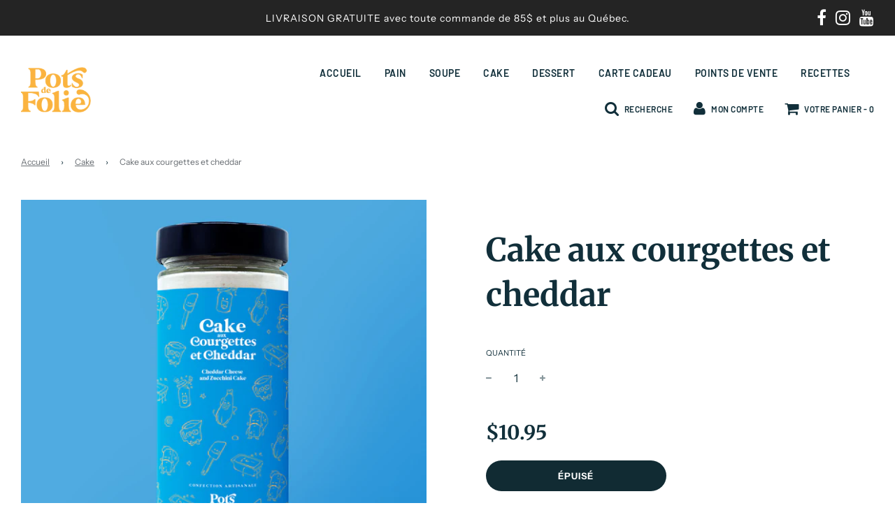

--- FILE ---
content_type: text/html; charset=utf-8
request_url: https://potsdefolie.com/collections/cake/products/cake-aux-courgette-et-cheddar
body_size: 22877
content:
 <!doctype html>
<!--[if IE 8]><html class="no-js lt-ie9" lang="en"> <![endif]-->
<!--[if IE 9 ]><html class="ie9 no-js" lang="en"> <![endif]-->
<!--[if (gt IE 9)|!(IE)]><!--> <html class="no-js" lang="en"> <!--<![endif]-->
<head>
  <!-- Basic page needs ================================================== -->
  <meta charset="utf-8">
  <meta http-equiv="X-UA-Compatible" content="IE=edge">

  

  <!-- Title and description ================================================== -->
  <title>
    Cake aux courgettes et cheddar &ndash; potsdefolie
  </title>

  
    <meta name="description" content="Cake aux courgette et cheddar : Semi sucré, on ajoute quelques ingrédients de base.  Peut être servi : au déjeuner, au brunch, comme dessert ou en fin d&#39;après-midi avec un thé ou au 5 à 7 avec un verre de vin blanc. Servir avec une trempette de yogourt grec ou tout simplement tel quel  Rendement : 8 à 10 portions">
  

  <!-- Helpers ================================================== -->
  <!-- /snippets/social-meta-tags.liquid -->


<meta property="og:site_name" content="potsdefolie">
<meta property="og:url" content="https://potsdefolie.com/products/cake-aux-courgette-et-cheddar">
<meta property="og:title" content="Cake aux courgettes et cheddar">
<meta property="og:type" content="product">
<meta property="og:description" content="Cake aux courgette et cheddar : Semi sucré, on ajoute quelques ingrédients de base.  Peut être servi : au déjeuner, au brunch, comme dessert ou en fin d&#39;après-midi avec un thé ou au 5 à 7 avec un verre de vin blanc. Servir avec une trempette de yogourt grec ou tout simplement tel quel  Rendement : 8 à 10 portions">

  <meta property="og:price:amount" content="10.95">
  <meta property="og:price:currency" content="CAD">

<meta property="og:image" content="http://potsdefolie.com/cdn/shop/products/CakeCourgettesbleu_1200x1200.jpg?v=1621371274"><meta property="og:image" content="http://potsdefolie.com/cdn/shop/products/CourgettesIllustrations_1200x1200.jpg?v=1621371274"><meta property="og:image" content="http://potsdefolie.com/cdn/shop/products/CakeCourgettes1_1200x1200.jpg?v=1621371274">
<meta property="og:image:secure_url" content="https://potsdefolie.com/cdn/shop/products/CakeCourgettesbleu_1200x1200.jpg?v=1621371274"><meta property="og:image:secure_url" content="https://potsdefolie.com/cdn/shop/products/CourgettesIllustrations_1200x1200.jpg?v=1621371274"><meta property="og:image:secure_url" content="https://potsdefolie.com/cdn/shop/products/CakeCourgettes1_1200x1200.jpg?v=1621371274">


<meta name="twitter:card" content="summary_large_image">
<meta name="twitter:title" content="Cake aux courgettes et cheddar">
<meta name="twitter:description" content="Cake aux courgette et cheddar : Semi sucré, on ajoute quelques ingrédients de base.  Peut être servi : au déjeuner, au brunch, comme dessert ou en fin d&#39;après-midi avec un thé ou au 5 à 7 avec un verre de vin blanc. Servir avec une trempette de yogourt grec ou tout simplement tel quel  Rendement : 8 à 10 portions">

  <link rel="canonical" href="https://potsdefolie.com/products/cake-aux-courgette-et-cheddar"/>
  
    <meta name="viewport" content="width=device-width, initial-scale=1, maximum-scale=1, user-scalable=0"/>
  
  <meta name="theme-color" content="#686d72">

  <!-- CSS ================================================== -->
  <link href="//potsdefolie.com/cdn/shop/t/5/assets/vendors.css?v=182021049224780549661759260160" rel="stylesheet" type="text/css" media="all" />
  <link href="//potsdefolie.com/cdn/shop/t/5/assets/theme.scss.css?v=49370519684278874011759260159" rel="stylesheet" type="text/css" media="all" />

  <!-- Header hook for plugins ================================================== -->
  <script>window.performance && window.performance.mark && window.performance.mark('shopify.content_for_header.start');</script><meta id="shopify-digital-wallet" name="shopify-digital-wallet" content="/27087568950/digital_wallets/dialog">
<meta name="shopify-checkout-api-token" content="9a1befd6f908972dd839e1faa0081dde">
<meta id="in-context-paypal-metadata" data-shop-id="27087568950" data-venmo-supported="false" data-environment="production" data-locale="fr_FR" data-paypal-v4="true" data-currency="CAD">
<link rel="alternate" type="application/json+oembed" href="https://potsdefolie.com/products/cake-aux-courgette-et-cheddar.oembed">
<script async="async" src="/checkouts/internal/preloads.js?locale=fr-CA"></script>
<link rel="preconnect" href="https://shop.app" crossorigin="anonymous">
<script async="async" src="https://shop.app/checkouts/internal/preloads.js?locale=fr-CA&shop_id=27087568950" crossorigin="anonymous"></script>
<script id="apple-pay-shop-capabilities" type="application/json">{"shopId":27087568950,"countryCode":"CA","currencyCode":"CAD","merchantCapabilities":["supports3DS"],"merchantId":"gid:\/\/shopify\/Shop\/27087568950","merchantName":"potsdefolie","requiredBillingContactFields":["postalAddress","email"],"requiredShippingContactFields":["postalAddress","email"],"shippingType":"shipping","supportedNetworks":["visa","masterCard","amex","discover","interac","jcb"],"total":{"type":"pending","label":"potsdefolie","amount":"1.00"},"shopifyPaymentsEnabled":true,"supportsSubscriptions":true}</script>
<script id="shopify-features" type="application/json">{"accessToken":"9a1befd6f908972dd839e1faa0081dde","betas":["rich-media-storefront-analytics"],"domain":"potsdefolie.com","predictiveSearch":true,"shopId":27087568950,"locale":"fr"}</script>
<script>var Shopify = Shopify || {};
Shopify.shop = "potsdefolie.myshopify.com";
Shopify.locale = "fr";
Shopify.currency = {"active":"CAD","rate":"1.0"};
Shopify.country = "CA";
Shopify.theme = {"name":"Flow","id":83240124470,"schema_name":"Flow","schema_version":"17.0.2","theme_store_id":801,"role":"main"};
Shopify.theme.handle = "null";
Shopify.theme.style = {"id":null,"handle":null};
Shopify.cdnHost = "potsdefolie.com/cdn";
Shopify.routes = Shopify.routes || {};
Shopify.routes.root = "/";</script>
<script type="module">!function(o){(o.Shopify=o.Shopify||{}).modules=!0}(window);</script>
<script>!function(o){function n(){var o=[];function n(){o.push(Array.prototype.slice.apply(arguments))}return n.q=o,n}var t=o.Shopify=o.Shopify||{};t.loadFeatures=n(),t.autoloadFeatures=n()}(window);</script>
<script>
  window.ShopifyPay = window.ShopifyPay || {};
  window.ShopifyPay.apiHost = "shop.app\/pay";
  window.ShopifyPay.redirectState = null;
</script>
<script id="shop-js-analytics" type="application/json">{"pageType":"product"}</script>
<script defer="defer" async type="module" src="//potsdefolie.com/cdn/shopifycloud/shop-js/modules/v2/client.init-shop-cart-sync_C7zOiP7n.fr.esm.js"></script>
<script defer="defer" async type="module" src="//potsdefolie.com/cdn/shopifycloud/shop-js/modules/v2/chunk.common_CSlijhlg.esm.js"></script>
<script type="module">
  await import("//potsdefolie.com/cdn/shopifycloud/shop-js/modules/v2/client.init-shop-cart-sync_C7zOiP7n.fr.esm.js");
await import("//potsdefolie.com/cdn/shopifycloud/shop-js/modules/v2/chunk.common_CSlijhlg.esm.js");

  window.Shopify.SignInWithShop?.initShopCartSync?.({"fedCMEnabled":true,"windoidEnabled":true});

</script>
<script>
  window.Shopify = window.Shopify || {};
  if (!window.Shopify.featureAssets) window.Shopify.featureAssets = {};
  window.Shopify.featureAssets['shop-js'] = {"shop-cart-sync":["modules/v2/client.shop-cart-sync_BnBFXf0_.fr.esm.js","modules/v2/chunk.common_CSlijhlg.esm.js"],"init-fed-cm":["modules/v2/client.init-fed-cm_CSbHcSLQ.fr.esm.js","modules/v2/chunk.common_CSlijhlg.esm.js"],"shop-button":["modules/v2/client.shop-button_DLUKcBRB.fr.esm.js","modules/v2/chunk.common_CSlijhlg.esm.js"],"shop-cash-offers":["modules/v2/client.shop-cash-offers_Cua9cdqh.fr.esm.js","modules/v2/chunk.common_CSlijhlg.esm.js","modules/v2/chunk.modal_C0-OIa6B.esm.js"],"init-windoid":["modules/v2/client.init-windoid_BO2kqg2i.fr.esm.js","modules/v2/chunk.common_CSlijhlg.esm.js"],"init-shop-email-lookup-coordinator":["modules/v2/client.init-shop-email-lookup-coordinator_DcBZTVqR.fr.esm.js","modules/v2/chunk.common_CSlijhlg.esm.js"],"shop-toast-manager":["modules/v2/client.shop-toast-manager_CqHEw2nM.fr.esm.js","modules/v2/chunk.common_CSlijhlg.esm.js"],"shop-login-button":["modules/v2/client.shop-login-button_BQtEoURe.fr.esm.js","modules/v2/chunk.common_CSlijhlg.esm.js","modules/v2/chunk.modal_C0-OIa6B.esm.js"],"avatar":["modules/v2/client.avatar_BTnouDA3.fr.esm.js"],"pay-button":["modules/v2/client.pay-button_DUwpSVMx.fr.esm.js","modules/v2/chunk.common_CSlijhlg.esm.js"],"init-shop-cart-sync":["modules/v2/client.init-shop-cart-sync_C7zOiP7n.fr.esm.js","modules/v2/chunk.common_CSlijhlg.esm.js"],"init-customer-accounts":["modules/v2/client.init-customer-accounts_B0gbzGDF.fr.esm.js","modules/v2/client.shop-login-button_BQtEoURe.fr.esm.js","modules/v2/chunk.common_CSlijhlg.esm.js","modules/v2/chunk.modal_C0-OIa6B.esm.js"],"init-shop-for-new-customer-accounts":["modules/v2/client.init-shop-for-new-customer-accounts_C1ax6gR3.fr.esm.js","modules/v2/client.shop-login-button_BQtEoURe.fr.esm.js","modules/v2/chunk.common_CSlijhlg.esm.js","modules/v2/chunk.modal_C0-OIa6B.esm.js"],"init-customer-accounts-sign-up":["modules/v2/client.init-customer-accounts-sign-up_Dx4tXqtI.fr.esm.js","modules/v2/client.shop-login-button_BQtEoURe.fr.esm.js","modules/v2/chunk.common_CSlijhlg.esm.js","modules/v2/chunk.modal_C0-OIa6B.esm.js"],"checkout-modal":["modules/v2/client.checkout-modal_BZLk86_8.fr.esm.js","modules/v2/chunk.common_CSlijhlg.esm.js","modules/v2/chunk.modal_C0-OIa6B.esm.js"],"shop-follow-button":["modules/v2/client.shop-follow-button_YGA9KtE6.fr.esm.js","modules/v2/chunk.common_CSlijhlg.esm.js","modules/v2/chunk.modal_C0-OIa6B.esm.js"],"lead-capture":["modules/v2/client.lead-capture_BKsxsIKj.fr.esm.js","modules/v2/chunk.common_CSlijhlg.esm.js","modules/v2/chunk.modal_C0-OIa6B.esm.js"],"shop-login":["modules/v2/client.shop-login_s6dWeBr2.fr.esm.js","modules/v2/chunk.common_CSlijhlg.esm.js","modules/v2/chunk.modal_C0-OIa6B.esm.js"],"payment-terms":["modules/v2/client.payment-terms_CTuGCy7C.fr.esm.js","modules/v2/chunk.common_CSlijhlg.esm.js","modules/v2/chunk.modal_C0-OIa6B.esm.js"]};
</script>
<script id="__st">var __st={"a":27087568950,"offset":-18000,"reqid":"89fa5258-b670-4363-9ef8-727ff60c5c13-1768528890","pageurl":"potsdefolie.com\/collections\/cake\/products\/cake-aux-courgette-et-cheddar","u":"4a0fffe4851a","p":"product","rtyp":"product","rid":4576868597814};</script>
<script>window.ShopifyPaypalV4VisibilityTracking = true;</script>
<script id="captcha-bootstrap">!function(){'use strict';const t='contact',e='account',n='new_comment',o=[[t,t],['blogs',n],['comments',n],[t,'customer']],c=[[e,'customer_login'],[e,'guest_login'],[e,'recover_customer_password'],[e,'create_customer']],r=t=>t.map((([t,e])=>`form[action*='/${t}']:not([data-nocaptcha='true']) input[name='form_type'][value='${e}']`)).join(','),a=t=>()=>t?[...document.querySelectorAll(t)].map((t=>t.form)):[];function s(){const t=[...o],e=r(t);return a(e)}const i='password',u='form_key',d=['recaptcha-v3-token','g-recaptcha-response','h-captcha-response',i],f=()=>{try{return window.sessionStorage}catch{return}},m='__shopify_v',_=t=>t.elements[u];function p(t,e,n=!1){try{const o=window.sessionStorage,c=JSON.parse(o.getItem(e)),{data:r}=function(t){const{data:e,action:n}=t;return t[m]||n?{data:e,action:n}:{data:t,action:n}}(c);for(const[e,n]of Object.entries(r))t.elements[e]&&(t.elements[e].value=n);n&&o.removeItem(e)}catch(o){console.error('form repopulation failed',{error:o})}}const l='form_type',E='cptcha';function T(t){t.dataset[E]=!0}const w=window,h=w.document,L='Shopify',v='ce_forms',y='captcha';let A=!1;((t,e)=>{const n=(g='f06e6c50-85a8-45c8-87d0-21a2b65856fe',I='https://cdn.shopify.com/shopifycloud/storefront-forms-hcaptcha/ce_storefront_forms_captcha_hcaptcha.v1.5.2.iife.js',D={infoText:'Protégé par hCaptcha',privacyText:'Confidentialité',termsText:'Conditions'},(t,e,n)=>{const o=w[L][v],c=o.bindForm;if(c)return c(t,g,e,D).then(n);var r;o.q.push([[t,g,e,D],n]),r=I,A||(h.body.append(Object.assign(h.createElement('script'),{id:'captcha-provider',async:!0,src:r})),A=!0)});var g,I,D;w[L]=w[L]||{},w[L][v]=w[L][v]||{},w[L][v].q=[],w[L][y]=w[L][y]||{},w[L][y].protect=function(t,e){n(t,void 0,e),T(t)},Object.freeze(w[L][y]),function(t,e,n,w,h,L){const[v,y,A,g]=function(t,e,n){const i=e?o:[],u=t?c:[],d=[...i,...u],f=r(d),m=r(i),_=r(d.filter((([t,e])=>n.includes(e))));return[a(f),a(m),a(_),s()]}(w,h,L),I=t=>{const e=t.target;return e instanceof HTMLFormElement?e:e&&e.form},D=t=>v().includes(t);t.addEventListener('submit',(t=>{const e=I(t);if(!e)return;const n=D(e)&&!e.dataset.hcaptchaBound&&!e.dataset.recaptchaBound,o=_(e),c=g().includes(e)&&(!o||!o.value);(n||c)&&t.preventDefault(),c&&!n&&(function(t){try{if(!f())return;!function(t){const e=f();if(!e)return;const n=_(t);if(!n)return;const o=n.value;o&&e.removeItem(o)}(t);const e=Array.from(Array(32),(()=>Math.random().toString(36)[2])).join('');!function(t,e){_(t)||t.append(Object.assign(document.createElement('input'),{type:'hidden',name:u})),t.elements[u].value=e}(t,e),function(t,e){const n=f();if(!n)return;const o=[...t.querySelectorAll(`input[type='${i}']`)].map((({name:t})=>t)),c=[...d,...o],r={};for(const[a,s]of new FormData(t).entries())c.includes(a)||(r[a]=s);n.setItem(e,JSON.stringify({[m]:1,action:t.action,data:r}))}(t,e)}catch(e){console.error('failed to persist form',e)}}(e),e.submit())}));const S=(t,e)=>{t&&!t.dataset[E]&&(n(t,e.some((e=>e===t))),T(t))};for(const o of['focusin','change'])t.addEventListener(o,(t=>{const e=I(t);D(e)&&S(e,y())}));const B=e.get('form_key'),M=e.get(l),P=B&&M;t.addEventListener('DOMContentLoaded',(()=>{const t=y();if(P)for(const e of t)e.elements[l].value===M&&p(e,B);[...new Set([...A(),...v().filter((t=>'true'===t.dataset.shopifyCaptcha))])].forEach((e=>S(e,t)))}))}(h,new URLSearchParams(w.location.search),n,t,e,['guest_login'])})(!0,!0)}();</script>
<script integrity="sha256-4kQ18oKyAcykRKYeNunJcIwy7WH5gtpwJnB7kiuLZ1E=" data-source-attribution="shopify.loadfeatures" defer="defer" src="//potsdefolie.com/cdn/shopifycloud/storefront/assets/storefront/load_feature-a0a9edcb.js" crossorigin="anonymous"></script>
<script crossorigin="anonymous" defer="defer" src="//potsdefolie.com/cdn/shopifycloud/storefront/assets/shopify_pay/storefront-65b4c6d7.js?v=20250812"></script>
<script data-source-attribution="shopify.dynamic_checkout.dynamic.init">var Shopify=Shopify||{};Shopify.PaymentButton=Shopify.PaymentButton||{isStorefrontPortableWallets:!0,init:function(){window.Shopify.PaymentButton.init=function(){};var t=document.createElement("script");t.src="https://potsdefolie.com/cdn/shopifycloud/portable-wallets/latest/portable-wallets.fr.js",t.type="module",document.head.appendChild(t)}};
</script>
<script data-source-attribution="shopify.dynamic_checkout.buyer_consent">
  function portableWalletsHideBuyerConsent(e){var t=document.getElementById("shopify-buyer-consent"),n=document.getElementById("shopify-subscription-policy-button");t&&n&&(t.classList.add("hidden"),t.setAttribute("aria-hidden","true"),n.removeEventListener("click",e))}function portableWalletsShowBuyerConsent(e){var t=document.getElementById("shopify-buyer-consent"),n=document.getElementById("shopify-subscription-policy-button");t&&n&&(t.classList.remove("hidden"),t.removeAttribute("aria-hidden"),n.addEventListener("click",e))}window.Shopify?.PaymentButton&&(window.Shopify.PaymentButton.hideBuyerConsent=portableWalletsHideBuyerConsent,window.Shopify.PaymentButton.showBuyerConsent=portableWalletsShowBuyerConsent);
</script>
<script>
  function portableWalletsCleanup(e){e&&e.src&&console.error("Failed to load portable wallets script "+e.src);var t=document.querySelectorAll("shopify-accelerated-checkout .shopify-payment-button__skeleton, shopify-accelerated-checkout-cart .wallet-cart-button__skeleton"),e=document.getElementById("shopify-buyer-consent");for(let e=0;e<t.length;e++)t[e].remove();e&&e.remove()}function portableWalletsNotLoadedAsModule(e){e instanceof ErrorEvent&&"string"==typeof e.message&&e.message.includes("import.meta")&&"string"==typeof e.filename&&e.filename.includes("portable-wallets")&&(window.removeEventListener("error",portableWalletsNotLoadedAsModule),window.Shopify.PaymentButton.failedToLoad=e,"loading"===document.readyState?document.addEventListener("DOMContentLoaded",window.Shopify.PaymentButton.init):window.Shopify.PaymentButton.init())}window.addEventListener("error",portableWalletsNotLoadedAsModule);
</script>

<script type="module" src="https://potsdefolie.com/cdn/shopifycloud/portable-wallets/latest/portable-wallets.fr.js" onError="portableWalletsCleanup(this)" crossorigin="anonymous"></script>
<script nomodule>
  document.addEventListener("DOMContentLoaded", portableWalletsCleanup);
</script>

<link id="shopify-accelerated-checkout-styles" rel="stylesheet" media="screen" href="https://potsdefolie.com/cdn/shopifycloud/portable-wallets/latest/accelerated-checkout-backwards-compat.css" crossorigin="anonymous">
<style id="shopify-accelerated-checkout-cart">
        #shopify-buyer-consent {
  margin-top: 1em;
  display: inline-block;
  width: 100%;
}

#shopify-buyer-consent.hidden {
  display: none;
}

#shopify-subscription-policy-button {
  background: none;
  border: none;
  padding: 0;
  text-decoration: underline;
  font-size: inherit;
  cursor: pointer;
}

#shopify-subscription-policy-button::before {
  box-shadow: none;
}

      </style>

<script>window.performance && window.performance.mark && window.performance.mark('shopify.content_for_header.end');</script>

  
<link href="https://monorail-edge.shopifysvc.com" rel="dns-prefetch">
<script>(function(){if ("sendBeacon" in navigator && "performance" in window) {try {var session_token_from_headers = performance.getEntriesByType('navigation')[0].serverTiming.find(x => x.name == '_s').description;} catch {var session_token_from_headers = undefined;}var session_cookie_matches = document.cookie.match(/_shopify_s=([^;]*)/);var session_token_from_cookie = session_cookie_matches && session_cookie_matches.length === 2 ? session_cookie_matches[1] : "";var session_token = session_token_from_headers || session_token_from_cookie || "";function handle_abandonment_event(e) {var entries = performance.getEntries().filter(function(entry) {return /monorail-edge.shopifysvc.com/.test(entry.name);});if (!window.abandonment_tracked && entries.length === 0) {window.abandonment_tracked = true;var currentMs = Date.now();var navigation_start = performance.timing.navigationStart;var payload = {shop_id: 27087568950,url: window.location.href,navigation_start,duration: currentMs - navigation_start,session_token,page_type: "product"};window.navigator.sendBeacon("https://monorail-edge.shopifysvc.com/v1/produce", JSON.stringify({schema_id: "online_store_buyer_site_abandonment/1.1",payload: payload,metadata: {event_created_at_ms: currentMs,event_sent_at_ms: currentMs}}));}}window.addEventListener('pagehide', handle_abandonment_event);}}());</script>
<script id="web-pixels-manager-setup">(function e(e,d,r,n,o){if(void 0===o&&(o={}),!Boolean(null===(a=null===(i=window.Shopify)||void 0===i?void 0:i.analytics)||void 0===a?void 0:a.replayQueue)){var i,a;window.Shopify=window.Shopify||{};var t=window.Shopify;t.analytics=t.analytics||{};var s=t.analytics;s.replayQueue=[],s.publish=function(e,d,r){return s.replayQueue.push([e,d,r]),!0};try{self.performance.mark("wpm:start")}catch(e){}var l=function(){var e={modern:/Edge?\/(1{2}[4-9]|1[2-9]\d|[2-9]\d{2}|\d{4,})\.\d+(\.\d+|)|Firefox\/(1{2}[4-9]|1[2-9]\d|[2-9]\d{2}|\d{4,})\.\d+(\.\d+|)|Chrom(ium|e)\/(9{2}|\d{3,})\.\d+(\.\d+|)|(Maci|X1{2}).+ Version\/(15\.\d+|(1[6-9]|[2-9]\d|\d{3,})\.\d+)([,.]\d+|)( \(\w+\)|)( Mobile\/\w+|) Safari\/|Chrome.+OPR\/(9{2}|\d{3,})\.\d+\.\d+|(CPU[ +]OS|iPhone[ +]OS|CPU[ +]iPhone|CPU IPhone OS|CPU iPad OS)[ +]+(15[._]\d+|(1[6-9]|[2-9]\d|\d{3,})[._]\d+)([._]\d+|)|Android:?[ /-](13[3-9]|1[4-9]\d|[2-9]\d{2}|\d{4,})(\.\d+|)(\.\d+|)|Android.+Firefox\/(13[5-9]|1[4-9]\d|[2-9]\d{2}|\d{4,})\.\d+(\.\d+|)|Android.+Chrom(ium|e)\/(13[3-9]|1[4-9]\d|[2-9]\d{2}|\d{4,})\.\d+(\.\d+|)|SamsungBrowser\/([2-9]\d|\d{3,})\.\d+/,legacy:/Edge?\/(1[6-9]|[2-9]\d|\d{3,})\.\d+(\.\d+|)|Firefox\/(5[4-9]|[6-9]\d|\d{3,})\.\d+(\.\d+|)|Chrom(ium|e)\/(5[1-9]|[6-9]\d|\d{3,})\.\d+(\.\d+|)([\d.]+$|.*Safari\/(?![\d.]+ Edge\/[\d.]+$))|(Maci|X1{2}).+ Version\/(10\.\d+|(1[1-9]|[2-9]\d|\d{3,})\.\d+)([,.]\d+|)( \(\w+\)|)( Mobile\/\w+|) Safari\/|Chrome.+OPR\/(3[89]|[4-9]\d|\d{3,})\.\d+\.\d+|(CPU[ +]OS|iPhone[ +]OS|CPU[ +]iPhone|CPU IPhone OS|CPU iPad OS)[ +]+(10[._]\d+|(1[1-9]|[2-9]\d|\d{3,})[._]\d+)([._]\d+|)|Android:?[ /-](13[3-9]|1[4-9]\d|[2-9]\d{2}|\d{4,})(\.\d+|)(\.\d+|)|Mobile Safari.+OPR\/([89]\d|\d{3,})\.\d+\.\d+|Android.+Firefox\/(13[5-9]|1[4-9]\d|[2-9]\d{2}|\d{4,})\.\d+(\.\d+|)|Android.+Chrom(ium|e)\/(13[3-9]|1[4-9]\d|[2-9]\d{2}|\d{4,})\.\d+(\.\d+|)|Android.+(UC? ?Browser|UCWEB|U3)[ /]?(15\.([5-9]|\d{2,})|(1[6-9]|[2-9]\d|\d{3,})\.\d+)\.\d+|SamsungBrowser\/(5\.\d+|([6-9]|\d{2,})\.\d+)|Android.+MQ{2}Browser\/(14(\.(9|\d{2,})|)|(1[5-9]|[2-9]\d|\d{3,})(\.\d+|))(\.\d+|)|K[Aa][Ii]OS\/(3\.\d+|([4-9]|\d{2,})\.\d+)(\.\d+|)/},d=e.modern,r=e.legacy,n=navigator.userAgent;return n.match(d)?"modern":n.match(r)?"legacy":"unknown"}(),u="modern"===l?"modern":"legacy",c=(null!=n?n:{modern:"",legacy:""})[u],f=function(e){return[e.baseUrl,"/wpm","/b",e.hashVersion,"modern"===e.buildTarget?"m":"l",".js"].join("")}({baseUrl:d,hashVersion:r,buildTarget:u}),m=function(e){var d=e.version,r=e.bundleTarget,n=e.surface,o=e.pageUrl,i=e.monorailEndpoint;return{emit:function(e){var a=e.status,t=e.errorMsg,s=(new Date).getTime(),l=JSON.stringify({metadata:{event_sent_at_ms:s},events:[{schema_id:"web_pixels_manager_load/3.1",payload:{version:d,bundle_target:r,page_url:o,status:a,surface:n,error_msg:t},metadata:{event_created_at_ms:s}}]});if(!i)return console&&console.warn&&console.warn("[Web Pixels Manager] No Monorail endpoint provided, skipping logging."),!1;try{return self.navigator.sendBeacon.bind(self.navigator)(i,l)}catch(e){}var u=new XMLHttpRequest;try{return u.open("POST",i,!0),u.setRequestHeader("Content-Type","text/plain"),u.send(l),!0}catch(e){return console&&console.warn&&console.warn("[Web Pixels Manager] Got an unhandled error while logging to Monorail."),!1}}}}({version:r,bundleTarget:l,surface:e.surface,pageUrl:self.location.href,monorailEndpoint:e.monorailEndpoint});try{o.browserTarget=l,function(e){var d=e.src,r=e.async,n=void 0===r||r,o=e.onload,i=e.onerror,a=e.sri,t=e.scriptDataAttributes,s=void 0===t?{}:t,l=document.createElement("script"),u=document.querySelector("head"),c=document.querySelector("body");if(l.async=n,l.src=d,a&&(l.integrity=a,l.crossOrigin="anonymous"),s)for(var f in s)if(Object.prototype.hasOwnProperty.call(s,f))try{l.dataset[f]=s[f]}catch(e){}if(o&&l.addEventListener("load",o),i&&l.addEventListener("error",i),u)u.appendChild(l);else{if(!c)throw new Error("Did not find a head or body element to append the script");c.appendChild(l)}}({src:f,async:!0,onload:function(){if(!function(){var e,d;return Boolean(null===(d=null===(e=window.Shopify)||void 0===e?void 0:e.analytics)||void 0===d?void 0:d.initialized)}()){var d=window.webPixelsManager.init(e)||void 0;if(d){var r=window.Shopify.analytics;r.replayQueue.forEach((function(e){var r=e[0],n=e[1],o=e[2];d.publishCustomEvent(r,n,o)})),r.replayQueue=[],r.publish=d.publishCustomEvent,r.visitor=d.visitor,r.initialized=!0}}},onerror:function(){return m.emit({status:"failed",errorMsg:"".concat(f," has failed to load")})},sri:function(e){var d=/^sha384-[A-Za-z0-9+/=]+$/;return"string"==typeof e&&d.test(e)}(c)?c:"",scriptDataAttributes:o}),m.emit({status:"loading"})}catch(e){m.emit({status:"failed",errorMsg:(null==e?void 0:e.message)||"Unknown error"})}}})({shopId: 27087568950,storefrontBaseUrl: "https://potsdefolie.com",extensionsBaseUrl: "https://extensions.shopifycdn.com/cdn/shopifycloud/web-pixels-manager",monorailEndpoint: "https://monorail-edge.shopifysvc.com/unstable/produce_batch",surface: "storefront-renderer",enabledBetaFlags: ["2dca8a86"],webPixelsConfigList: [{"id":"372703286","configuration":"{\"config\":\"{\\\"pixel_id\\\":\\\"G-ZRML6P28PT\\\",\\\"gtag_events\\\":[{\\\"type\\\":\\\"purchase\\\",\\\"action_label\\\":\\\"G-ZRML6P28PT\\\"},{\\\"type\\\":\\\"page_view\\\",\\\"action_label\\\":\\\"G-ZRML6P28PT\\\"},{\\\"type\\\":\\\"view_item\\\",\\\"action_label\\\":\\\"G-ZRML6P28PT\\\"},{\\\"type\\\":\\\"search\\\",\\\"action_label\\\":\\\"G-ZRML6P28PT\\\"},{\\\"type\\\":\\\"add_to_cart\\\",\\\"action_label\\\":\\\"G-ZRML6P28PT\\\"},{\\\"type\\\":\\\"begin_checkout\\\",\\\"action_label\\\":\\\"G-ZRML6P28PT\\\"},{\\\"type\\\":\\\"add_payment_info\\\",\\\"action_label\\\":\\\"G-ZRML6P28PT\\\"}],\\\"enable_monitoring_mode\\\":false}\"}","eventPayloadVersion":"v1","runtimeContext":"OPEN","scriptVersion":"b2a88bafab3e21179ed38636efcd8a93","type":"APP","apiClientId":1780363,"privacyPurposes":[],"dataSharingAdjustments":{"protectedCustomerApprovalScopes":["read_customer_address","read_customer_email","read_customer_name","read_customer_personal_data","read_customer_phone"]}},{"id":"170655798","configuration":"{\"pixel_id\":\"307559247230004\",\"pixel_type\":\"facebook_pixel\",\"metaapp_system_user_token\":\"-\"}","eventPayloadVersion":"v1","runtimeContext":"OPEN","scriptVersion":"ca16bc87fe92b6042fbaa3acc2fbdaa6","type":"APP","apiClientId":2329312,"privacyPurposes":["ANALYTICS","MARKETING","SALE_OF_DATA"],"dataSharingAdjustments":{"protectedCustomerApprovalScopes":["read_customer_address","read_customer_email","read_customer_name","read_customer_personal_data","read_customer_phone"]}},{"id":"89849910","eventPayloadVersion":"v1","runtimeContext":"LAX","scriptVersion":"1","type":"CUSTOM","privacyPurposes":["ANALYTICS"],"name":"Google Analytics tag (migrated)"},{"id":"shopify-app-pixel","configuration":"{}","eventPayloadVersion":"v1","runtimeContext":"STRICT","scriptVersion":"0450","apiClientId":"shopify-pixel","type":"APP","privacyPurposes":["ANALYTICS","MARKETING"]},{"id":"shopify-custom-pixel","eventPayloadVersion":"v1","runtimeContext":"LAX","scriptVersion":"0450","apiClientId":"shopify-pixel","type":"CUSTOM","privacyPurposes":["ANALYTICS","MARKETING"]}],isMerchantRequest: false,initData: {"shop":{"name":"potsdefolie","paymentSettings":{"currencyCode":"CAD"},"myshopifyDomain":"potsdefolie.myshopify.com","countryCode":"CA","storefrontUrl":"https:\/\/potsdefolie.com"},"customer":null,"cart":null,"checkout":null,"productVariants":[{"price":{"amount":10.95,"currencyCode":"CAD"},"product":{"title":"Cake aux courgettes et cheddar","vendor":"potsdefolie","id":"4576868597814","untranslatedTitle":"Cake aux courgettes et cheddar","url":"\/products\/cake-aux-courgette-et-cheddar","type":"Cake"},"id":"39445031944246","image":{"src":"\/\/potsdefolie.com\/cdn\/shop\/products\/CakeCourgettesbleu.jpg?v=1621371274"},"sku":"","title":"Default Title","untranslatedTitle":"Default Title"}],"purchasingCompany":null},},"https://potsdefolie.com/cdn","fcfee988w5aeb613cpc8e4bc33m6693e112",{"modern":"","legacy":""},{"shopId":"27087568950","storefrontBaseUrl":"https:\/\/potsdefolie.com","extensionBaseUrl":"https:\/\/extensions.shopifycdn.com\/cdn\/shopifycloud\/web-pixels-manager","surface":"storefront-renderer","enabledBetaFlags":"[\"2dca8a86\"]","isMerchantRequest":"false","hashVersion":"fcfee988w5aeb613cpc8e4bc33m6693e112","publish":"custom","events":"[[\"page_viewed\",{}],[\"product_viewed\",{\"productVariant\":{\"price\":{\"amount\":10.95,\"currencyCode\":\"CAD\"},\"product\":{\"title\":\"Cake aux courgettes et cheddar\",\"vendor\":\"potsdefolie\",\"id\":\"4576868597814\",\"untranslatedTitle\":\"Cake aux courgettes et cheddar\",\"url\":\"\/products\/cake-aux-courgette-et-cheddar\",\"type\":\"Cake\"},\"id\":\"39445031944246\",\"image\":{\"src\":\"\/\/potsdefolie.com\/cdn\/shop\/products\/CakeCourgettesbleu.jpg?v=1621371274\"},\"sku\":\"\",\"title\":\"Default Title\",\"untranslatedTitle\":\"Default Title\"}}]]"});</script><script>
  window.ShopifyAnalytics = window.ShopifyAnalytics || {};
  window.ShopifyAnalytics.meta = window.ShopifyAnalytics.meta || {};
  window.ShopifyAnalytics.meta.currency = 'CAD';
  var meta = {"product":{"id":4576868597814,"gid":"gid:\/\/shopify\/Product\/4576868597814","vendor":"potsdefolie","type":"Cake","handle":"cake-aux-courgette-et-cheddar","variants":[{"id":39445031944246,"price":1095,"name":"Cake aux courgettes et cheddar","public_title":null,"sku":""}],"remote":false},"page":{"pageType":"product","resourceType":"product","resourceId":4576868597814,"requestId":"89fa5258-b670-4363-9ef8-727ff60c5c13-1768528890"}};
  for (var attr in meta) {
    window.ShopifyAnalytics.meta[attr] = meta[attr];
  }
</script>
<script class="analytics">
  (function () {
    var customDocumentWrite = function(content) {
      var jquery = null;

      if (window.jQuery) {
        jquery = window.jQuery;
      } else if (window.Checkout && window.Checkout.$) {
        jquery = window.Checkout.$;
      }

      if (jquery) {
        jquery('body').append(content);
      }
    };

    var hasLoggedConversion = function(token) {
      if (token) {
        return document.cookie.indexOf('loggedConversion=' + token) !== -1;
      }
      return false;
    }

    var setCookieIfConversion = function(token) {
      if (token) {
        var twoMonthsFromNow = new Date(Date.now());
        twoMonthsFromNow.setMonth(twoMonthsFromNow.getMonth() + 2);

        document.cookie = 'loggedConversion=' + token + '; expires=' + twoMonthsFromNow;
      }
    }

    var trekkie = window.ShopifyAnalytics.lib = window.trekkie = window.trekkie || [];
    if (trekkie.integrations) {
      return;
    }
    trekkie.methods = [
      'identify',
      'page',
      'ready',
      'track',
      'trackForm',
      'trackLink'
    ];
    trekkie.factory = function(method) {
      return function() {
        var args = Array.prototype.slice.call(arguments);
        args.unshift(method);
        trekkie.push(args);
        return trekkie;
      };
    };
    for (var i = 0; i < trekkie.methods.length; i++) {
      var key = trekkie.methods[i];
      trekkie[key] = trekkie.factory(key);
    }
    trekkie.load = function(config) {
      trekkie.config = config || {};
      trekkie.config.initialDocumentCookie = document.cookie;
      var first = document.getElementsByTagName('script')[0];
      var script = document.createElement('script');
      script.type = 'text/javascript';
      script.onerror = function(e) {
        var scriptFallback = document.createElement('script');
        scriptFallback.type = 'text/javascript';
        scriptFallback.onerror = function(error) {
                var Monorail = {
      produce: function produce(monorailDomain, schemaId, payload) {
        var currentMs = new Date().getTime();
        var event = {
          schema_id: schemaId,
          payload: payload,
          metadata: {
            event_created_at_ms: currentMs,
            event_sent_at_ms: currentMs
          }
        };
        return Monorail.sendRequest("https://" + monorailDomain + "/v1/produce", JSON.stringify(event));
      },
      sendRequest: function sendRequest(endpointUrl, payload) {
        // Try the sendBeacon API
        if (window && window.navigator && typeof window.navigator.sendBeacon === 'function' && typeof window.Blob === 'function' && !Monorail.isIos12()) {
          var blobData = new window.Blob([payload], {
            type: 'text/plain'
          });

          if (window.navigator.sendBeacon(endpointUrl, blobData)) {
            return true;
          } // sendBeacon was not successful

        } // XHR beacon

        var xhr = new XMLHttpRequest();

        try {
          xhr.open('POST', endpointUrl);
          xhr.setRequestHeader('Content-Type', 'text/plain');
          xhr.send(payload);
        } catch (e) {
          console.log(e);
        }

        return false;
      },
      isIos12: function isIos12() {
        return window.navigator.userAgent.lastIndexOf('iPhone; CPU iPhone OS 12_') !== -1 || window.navigator.userAgent.lastIndexOf('iPad; CPU OS 12_') !== -1;
      }
    };
    Monorail.produce('monorail-edge.shopifysvc.com',
      'trekkie_storefront_load_errors/1.1',
      {shop_id: 27087568950,
      theme_id: 83240124470,
      app_name: "storefront",
      context_url: window.location.href,
      source_url: "//potsdefolie.com/cdn/s/trekkie.storefront.cd680fe47e6c39ca5d5df5f0a32d569bc48c0f27.min.js"});

        };
        scriptFallback.async = true;
        scriptFallback.src = '//potsdefolie.com/cdn/s/trekkie.storefront.cd680fe47e6c39ca5d5df5f0a32d569bc48c0f27.min.js';
        first.parentNode.insertBefore(scriptFallback, first);
      };
      script.async = true;
      script.src = '//potsdefolie.com/cdn/s/trekkie.storefront.cd680fe47e6c39ca5d5df5f0a32d569bc48c0f27.min.js';
      first.parentNode.insertBefore(script, first);
    };
    trekkie.load(
      {"Trekkie":{"appName":"storefront","development":false,"defaultAttributes":{"shopId":27087568950,"isMerchantRequest":null,"themeId":83240124470,"themeCityHash":"8458768500424590017","contentLanguage":"fr","currency":"CAD","eventMetadataId":"52a3bff2-6a5f-478a-8b02-93b5c4dbe165"},"isServerSideCookieWritingEnabled":true,"monorailRegion":"shop_domain","enabledBetaFlags":["65f19447"]},"Session Attribution":{},"S2S":{"facebookCapiEnabled":false,"source":"trekkie-storefront-renderer","apiClientId":580111}}
    );

    var loaded = false;
    trekkie.ready(function() {
      if (loaded) return;
      loaded = true;

      window.ShopifyAnalytics.lib = window.trekkie;

      var originalDocumentWrite = document.write;
      document.write = customDocumentWrite;
      try { window.ShopifyAnalytics.merchantGoogleAnalytics.call(this); } catch(error) {};
      document.write = originalDocumentWrite;

      window.ShopifyAnalytics.lib.page(null,{"pageType":"product","resourceType":"product","resourceId":4576868597814,"requestId":"89fa5258-b670-4363-9ef8-727ff60c5c13-1768528890","shopifyEmitted":true});

      var match = window.location.pathname.match(/checkouts\/(.+)\/(thank_you|post_purchase)/)
      var token = match? match[1]: undefined;
      if (!hasLoggedConversion(token)) {
        setCookieIfConversion(token);
        window.ShopifyAnalytics.lib.track("Viewed Product",{"currency":"CAD","variantId":39445031944246,"productId":4576868597814,"productGid":"gid:\/\/shopify\/Product\/4576868597814","name":"Cake aux courgettes et cheddar","price":"10.95","sku":"","brand":"potsdefolie","variant":null,"category":"Cake","nonInteraction":true,"remote":false},undefined,undefined,{"shopifyEmitted":true});
      window.ShopifyAnalytics.lib.track("monorail:\/\/trekkie_storefront_viewed_product\/1.1",{"currency":"CAD","variantId":39445031944246,"productId":4576868597814,"productGid":"gid:\/\/shopify\/Product\/4576868597814","name":"Cake aux courgettes et cheddar","price":"10.95","sku":"","brand":"potsdefolie","variant":null,"category":"Cake","nonInteraction":true,"remote":false,"referer":"https:\/\/potsdefolie.com\/collections\/cake\/products\/cake-aux-courgette-et-cheddar"});
      }
    });


        var eventsListenerScript = document.createElement('script');
        eventsListenerScript.async = true;
        eventsListenerScript.src = "//potsdefolie.com/cdn/shopifycloud/storefront/assets/shop_events_listener-3da45d37.js";
        document.getElementsByTagName('head')[0].appendChild(eventsListenerScript);

})();</script>
  <script>
  if (!window.ga || (window.ga && typeof window.ga !== 'function')) {
    window.ga = function ga() {
      (window.ga.q = window.ga.q || []).push(arguments);
      if (window.Shopify && window.Shopify.analytics && typeof window.Shopify.analytics.publish === 'function') {
        window.Shopify.analytics.publish("ga_stub_called", {}, {sendTo: "google_osp_migration"});
      }
      console.error("Shopify's Google Analytics stub called with:", Array.from(arguments), "\nSee https://help.shopify.com/manual/promoting-marketing/pixels/pixel-migration#google for more information.");
    };
    if (window.Shopify && window.Shopify.analytics && typeof window.Shopify.analytics.publish === 'function') {
      window.Shopify.analytics.publish("ga_stub_initialized", {}, {sendTo: "google_osp_migration"});
    }
  }
</script>
<script
  defer
  src="https://potsdefolie.com/cdn/shopifycloud/perf-kit/shopify-perf-kit-3.0.3.min.js"
  data-application="storefront-renderer"
  data-shop-id="27087568950"
  data-render-region="gcp-us-central1"
  data-page-type="product"
  data-theme-instance-id="83240124470"
  data-theme-name="Flow"
  data-theme-version="17.0.2"
  data-monorail-region="shop_domain"
  data-resource-timing-sampling-rate="10"
  data-shs="true"
  data-shs-beacon="true"
  data-shs-export-with-fetch="true"
  data-shs-logs-sample-rate="1"
  data-shs-beacon-endpoint="https://potsdefolie.com/api/collect"
></script>
</head>


<body id="cake-aux-courgettes-et-cheddar" class="template-product page-fade white--match" >
  <script>
    var classList = document.documentElement.classList;
    classList.add('supports-js')
    classList.add('js');
    classList.remove('no-js');
    
  </script>

  
  <div class="right-drawer-vue">
  <wetheme-right-drawer
    search-url="/search"
    login-url="https://potsdefolie.com/customer_authentication/redirect?locale=fr&region_country=CA"
  >
  </wetheme-right-drawer>
</div>
<script type="text/x-template" id="wetheme-right-drawer-template">
  <div>
    <transition name="drawer-right">
      <div class="drawer drawer--right drawer--cart" v-if="isOpen">
        <div class="drawer__header sitewide--title-wrapper">
          <div class="drawer__close js-drawer-close">
            <button type="button" class="icon-fallback-text" v-on:click="close">
              <span class="fallback-text">Fermer le panier</span>
            </button>
          </div>
          <div class="drawer__title h2 page--title">
            <span v-if="type === 'cart'"">Panier</span>
            <span class="sr-only" v-if="type === 'shop-now'">Aperçu rapide</span>
            <span v-if="type === 'login'">Connexion</span>
            <span v-if="type === 'search'">Effectuez une recherche</span>
          </div>
        </div>

        <div id="CartContainer" v-if="type === 'cart'">
          <form action="/cart" method="post" novalidate class="cart ajaxcart" v-if="cart">
            <p class="empty-cart" v-if="cart.item_count === 0">Votre panier est vide.</p>

            <div class="ajaxcart__inner" v-if="cart.item_count > 0">
              <div class="ajaxcart__product" v-for="(item, index) in cart.items" :key="item.id">
                <div class="ajaxcart__row" v-bind:data-line="index + 1"
                  v-bind:class="{ 'is-loading': index + 1 === lineQuantityUpdating }"
                >
                  <div class="grid display-table">
                    <div class="grid__item small--one-whole medium--one-quarter large--one-quarter medium--display-table-cell">
                      <a v-bind:href="item.url" class="ajaxcart__product-image">
                        <img
                          src="#"
                          alt=""
                          v-responsive="item.image"
                          v-bind:alt="item.product_title"
                          v-if="item.image"
                        />
                        <img v-if="!item.image" src="//cdn.shopify.com/s/assets/admin/no-image-medium-cc9732cb976dd349a0df1d39816fbcc7.gif" />
                      </a>
                    </div>
                    <div class="grid__item small--one-whole medium--two-quarters large--two-quarters medium--display-table-cell">
                      <p>
                        <a v-bind:href="item.url" class="ajaxcart__product-name" v-text="item.product_title"></a>
                        <span class="ajaxcart__product-meta" v-if="item.variant_title" v-text="item.variant_title"></span>
                        <span class="ajaxcart__product-meta" v-for="prop in item.properties" :key="prop[0]" v-text="`${prop[0]}: ${prop[1]}`"></span>
                        
                      </p>

                      <div class="text-center">
                        <span class="ajaxcart-item__price-strikethrough"
                          v-if="item.original_line_price > 0 && item.final_line_price < item.original_line_price"
                        >
                          <s v-money="item.original_line_price">></s>
                        </span>
                        <span class="ajaxcart-item__price" v-money="item.final_line_price"></span>

                        <div class="unit-price" v-if="item.unit_price">
                            (<span class="unit-price__price" v-money="item.unit_price"></span>
                            <span> / </span>
                            <span class="unit-price__ref-value" v-text="item.unit_price_measurement.reference_value"></span>
                            <span class="unit-price__ref-unit" v-text="item.unit_price_measurement.reference_unit"></span>)
                        </div>
                      </div>

                      <ul class="ajaxcart-item__discounts" aria-label="Rabais appliqué">
                        <li class="ajaxcart-item__discount" v-for="discountAllocation in item.line_level_discount_allocations" :key="discountAllocation.id">
                          <span class="ajaxcart-item__discount_title" v-text="discountAllocation.discount_application.title"></span>
                          <span class="ajaxcart-item__discount_money">- <span v-money="discountAllocation.amount"></span></span>
                        </li>
                      </ul>

                      <div class="grid--full text-center ajaxcart__quantity-wrapper">
                        <div class="grid__item">
                          <div class="ajaxcart__qty">
                            <button
                              type="button"
                              class="ajaxcart__qty-adjust ajaxcart__qty--minus icon-fallback-text"
                              v-on:click="setQuantity(index + 1, item.quantity - 1)"
                            >
                              <i class="fa fa-minus" aria-hidden="true"></i>
                              <span class="fallback-text">&minus;</span>
                            </button>
                            <input
                              type="text"
                              name="updates[]"
                              class="ajaxcart__qty-num"
                              v-bind:value="item.quantity"
                              min="0"
                              aria-label="quantity"
                              pattern="[0-9]*"
                              v-on:change="setQuantity(index + 1, parseInt($event.target.value, 10))"
                            />
                            <button
                              type="button"
                              class="ajaxcart__qty-adjust ajaxcart__qty--plus icon-fallback-text"
                              v-on:click="setQuantity(index + 1, item.quantity + 1)"
                            >
                              <i class="fa fa-plus" aria-hidden="true"></i>
                              <span class="fallback-text">+</span>
                            </button>
                          </div>
                        </div>
                      </div>

                      <button
                        type="button"
                        class="ajaxcart__qty-remove icon-fallback-text"
                        v-on:click="setQuantity(index + 1, 0)"
                      >
                        <span class="fallback-text">X</span>
                      </button>

                    </div>
                  </div>
                </div>
              </div>

              <div class="ajaxcart__footer-wrapper">
                

                <div class="ajaxcart__footer">
                  <div class="grid--full">
                    <ul class="grid__item ajaxcart__discounts" style="margin: 0">
                      <li class="ajaxcart__discount" v-for="application in cart.cart_level_discount_applications">
                        <span class="ajaxcart__discount_money" v-money="application.total_allocated_amount"></span>
                        <span class="ajaxcart__discount_title" v-text="application.title"></span>
                      </li>
                    </ul>

                    <div class="grid__item ajaxcart__subtotal_header">
                      <p>Sous-total</p>
                    </div>

                    <p class="grid__item ajaxcart__price-strikeout text-center" v-if="cart.original_total_price > cart.total_price">
                      <s v-money="cart.original_total_price"></s>
                    </p>

                    <div class="grid__item ajaxcart__subtotal">
                      <p v-money="cart.total_price"></p>
                    </div>
                  </div>

                  <div class="cart__shipping rte"><p class="text-center">Taxes et frais de port calculés à la caisse
</p>
                  </div>

                  <button type="submit" class="cart__checkout" name="checkout">
                    Procéder au paiement
                  </button>

                  
                    <div class="additional-checkout-buttons additional-checkout-buttons--vertical">
                      <div class="dynamic-checkout__content" id="dynamic-checkout-cart" data-shopify="dynamic-checkout-cart"> <shopify-accelerated-checkout-cart wallet-configs="[{&quot;supports_subs&quot;:true,&quot;supports_def_opts&quot;:false,&quot;name&quot;:&quot;shop_pay&quot;,&quot;wallet_params&quot;:{&quot;shopId&quot;:27087568950,&quot;merchantName&quot;:&quot;potsdefolie&quot;,&quot;personalized&quot;:true}},{&quot;supports_subs&quot;:false,&quot;supports_def_opts&quot;:false,&quot;name&quot;:&quot;paypal&quot;,&quot;wallet_params&quot;:{&quot;shopId&quot;:27087568950,&quot;countryCode&quot;:&quot;CA&quot;,&quot;merchantName&quot;:&quot;potsdefolie&quot;,&quot;phoneRequired&quot;:false,&quot;companyRequired&quot;:false,&quot;shippingType&quot;:&quot;shipping&quot;,&quot;shopifyPaymentsEnabled&quot;:true,&quot;hasManagedSellingPlanState&quot;:null,&quot;requiresBillingAgreement&quot;:false,&quot;merchantId&quot;:null,&quot;sdkUrl&quot;:&quot;https://www.paypal.com/sdk/js?components=buttons\u0026commit=false\u0026currency=CAD\u0026locale=fr_FR\u0026client-id=AfUEYT7nO4BwZQERn9Vym5TbHAG08ptiKa9gm8OARBYgoqiAJIjllRjeIMI4g294KAH1JdTnkzubt1fr\u0026intent=capture&quot;}}]" access-token="9a1befd6f908972dd839e1faa0081dde" buyer-country="CA" buyer-locale="fr" buyer-currency="CAD" shop-id="27087568950" cart-id="be86ddc2251f258c5d1d15d54502dc61" enabled-flags="[&quot;ae0f5bf6&quot;]" > <div class="wallet-button-wrapper"> <ul class='wallet-cart-grid wallet-cart-grid--skeleton' role="list" data-shopify-buttoncontainer="true"> <li data-testid='grid-cell' class='wallet-cart-button-container'><div class='wallet-cart-button wallet-cart-button__skeleton' role='button' disabled aria-hidden='true'>&nbsp</div></li><li data-testid='grid-cell' class='wallet-cart-button-container'><div class='wallet-cart-button wallet-cart-button__skeleton' role='button' disabled aria-hidden='true'>&nbsp</div></li> </ul> </div> </shopify-accelerated-checkout-cart> <small id="shopify-buyer-consent" class="hidden" aria-hidden="true" data-consent-type="subscription"> Au moins un article de votre panier constitue un achat récurrent ou différé. En continuant, j’accepte la <span id="shopify-subscription-policy-button">politique de résiliation</span> et vous autorise à facturer mon moyen de paiement aux prix, fréquences et dates listées sur cette page jusqu’à ce que ma commande soit traitée ou que je l’annule, si autorisé. </small> </div>
                    </div>
                  
                </div>
              </div>
            </div>
          </form>
        </div>

        <div id="ShopNowContainer" v-if="type === 'shop-now'">
          <div ref="shopNowContent"></div>
        </div>

        <div id="SearchContainer" v-if="type === 'search'">
          <div class="wrapper search-drawer">
            <div class="input-group">
              <input
                type="search" name="q" id="search-input" placeholder="Rechercher dans la boutique"
                class="input-group-field" aria-label="Rechercher dans la boutique" autocomplete="off"
                v-model="searchQuery"
              />
              <span class="input-group-btn">
                <button type="submit" class="btn icon-fallback-text">
                  <i class="fa fa-search"></i>
                  <span class="fallback-text">Recherche</span>
                </button>
              </span>
            </div>
            <div id="search-results" class="grid-uniform">
              <div v-if="searching">
                <i class="fa fa-circle-o-notch fa-spin fa-fw"></i><span class="sr-only">Chargement en cours...</span>
              </div>
              <div v-text="searchSummary" v-if="!searching"></div>
              <div v-for="group in searchGroups" v-if="!searching">
                <h2 v-text="group.name"></h2>
                <div class="indiv-search-listing-grid" v-for="result in group.results">
                  <div class="grid">
                    <div class="grid__item large--one-quarter live-search--image" v-if="result.image">
                      <a v-bind:href="result.url" v-bind:title="result.title">
                        <img
                          class="lazyload"
                          v-bind:src="result.image"
                          v-bind:alt="result.title"
                        />
                      </a>
                    </div>
                    <div class="grid__item large--three-quarters line-search-content">
                      <h3>
                        <a v-bind:href="result.url" v-text="result.title"></a>
                      </h3>
                      <div v-html="result.price_html"></div>
                      <p v-text="result.content"></p>
                    </div>
                  </div>
                </div>
              </div>
            </div>
            <a v-if="searchHasMore" id="search-show-more" v-bind:href="searchUrlWithQuery" class="btn">Voir plus</a>
          </div>
        </div>

        <div id="LogInContainer" v-if="type === 'login'">
          <div ref="loginContent"></div>
        </div>
      </div>
    </transition>
  </div>
</script>


  <div id="DrawerOverlay" class="drawer-overlay"></div>

  <div id="PageContainer">
    <div id="shopify-section-announcement-bar" class="shopify-section">


  

  <style>

    .announcement-bar{
      background-color: #242424;
      color: #ffffff;
    }

    .announcement-bar a,
    .announcement-bar
    .social-sharing.is-clean a{
      color: #ffffff;
    }

    .announcement-bar li a svg {
      fill: #ffffff;
    }

  </style>

  <div
    class="announcement-bar"
    data-wetheme-section-type="announcement-bar" data-wetheme-section-id="announcement-bar"
  >

    
      <div id="sharing" class="social-sharing is-clean">
        

<ul id="sm-icons" class="clearfix">

  
    <li id="sm-facebook"><a href="https://www.facebook.com/Pots-de-Folie-426699514081067" target="_blank"><i class="fa fa-facebook fa-2x"></i></a></li>
  

  

  
    <li id="sm-instagram"><a href="https://www.instagram.com/potsdefolie/" target="_blank"><i class="fa fa-instagram fa-2x"></i></a></li>
  

  

  

  
    <li id="sm-youtube"><a href="https://youtube.com/channel/UCgpK0PBk1N3Y2icDsWng22g" target="_blank"><i class="fa fa-youtube fa-2x"></i></a></li>
  

  

  

  

  

  

  

</ul>



      </div>
    

    
    <div class="announcement-bar__message">
        
          <p>LIVRAISON GRATUITE avec toute commande de 85$ et plus au Québec.</p>
        
    </div>
    

  </div>



</div>

    <div id="shopify-section-header" class="shopify-section header-section">

























<div
  class="header-section--wrapper collection-image-enabled"
  data-wetheme-section-type="header" data-wetheme-section-id="header"
  data-header-sticky="true"
>
  <div id="NavDrawerOverlay" class="drawer-overlay"></div>
  <div id="NavDrawer" class="drawer drawer--left">

    <div class="mobile-nav__logo-title">
      <div class="mobile-nav__grow">
        
          
            
            






<div style="" class="lazyload-wrapper">

<noscript>
    <img
        class=""
        src="//potsdefolie.com/cdn/shop/files/logo_jaune_cbffd84b-5909-491d-be19-4910c3243875_1000x1000.png?v=1614316037"
        data-sizes="auto"
        
            alt=""
        
        itemprop="logo"
    />
</noscript>

<img
    class="lazyload "
    src="//potsdefolie.com/cdn/shop/files/logo_jaune_cbffd84b-5909-491d-be19-4910c3243875_150x.png?v=1614316037"
    data-src="//potsdefolie.com/cdn/shop/files/logo_jaune_cbffd84b-5909-491d-be19-4910c3243875_{width}.png?v=1614316037"
    data-sizes="auto"
    
    data-aspectratio="1.53"
    
    style="max-width: 153px; max-height: 100px; width: 200px"
    itemprop="logo"
    
        alt=""
    
/>

</div>

          
        
      </div>
      <a class="mobile-menu--close-btn" tabindex="0"></a>
    </div>

    <div class="mobile-nav__top">
      <span class="mobile-nav__search">
        <form action="/search" method="get" class="input-group search-bar" role="search">
  
  <input type="search" name="q" value="" placeholder="Rechercher dans la boutique" class="input-group-field" aria-label="Rechercher dans la boutique">
  <span class="input-group-btn hidden">
    <button type="submit" class="btn icon-fallback-text">
      <i class="fa fa-search"></i>
      <span class="fallback-text">Recherche</span>
    </button>
  </span>
</form>

      </span>
    </div>

    <!-- begin mobile-nav -->
    <ul class="mobile-nav with-logo">
      
      
        
          <li class="mobile-nav__item">
            <a href="/" class="mobile-nav__link">Accueil</a>
          </li>
        
      
        
          <li class="mobile-nav__item">
            <a href="/collections/pain" class="mobile-nav__link">Pain</a>
          </li>
        
      
        
          <li class="mobile-nav__item">
            <a href="/collections/soupe" class="mobile-nav__link">Soupe</a>
          </li>
        
      
        
          <li class="mobile-nav__item mobile-nav__item--active">
            <a href="/collections/cake" class="mobile-nav__link">Cake</a>
          </li>
        
      
        
          <li class="mobile-nav__item">
            <a href="/collections/divers" class="mobile-nav__link">Dessert</a>
          </li>
        
      
        
          <li class="mobile-nav__item">
            <a href="/collections/carte-cadeau" class="mobile-nav__link">Carte cadeau</a>
          </li>
        
      
        
          <li class="mobile-nav__item">
            <a href="/pages/points-de-vente" class="mobile-nav__link">Points de vente</a>
          </li>
        
      
        
          <li class="mobile-nav__item">
            <a href="/blogs/news" class="mobile-nav__link">Recettes</a>
          </li>
        
      


    </ul>

    
    
      <span class="mobile-nav-header">Compte</span>
      <ul class="mobile-nav">
        
          <li class="mobile-nav__item">
            <a href="https://potsdefolie.com/customer_authentication/redirect?locale=fr&amp;region_country=CA" id="customer_login_link">Se connecter</a>
          </li>
          <li class="mobile-nav__item">
            <a href="https://shopify.com/27087568950/account?locale=fr" id="customer_register_link">Créer un compte</a>
          </li>
        
      </ul>
    
    <!-- //mobile-nav -->
  </div>

  

  <header class="site-header medium--hide small--hide dropdown-alignment--center overlay-logo">
    <div class="site-header__wrapper site-header__wrapper--logo-left site-header__wrapper--with-menu">
      <div class="site-header__wrapper__left">
        
          
    <div class="site-header__logowrapper">
      
        <div class="site-header__logo h1 site-title" itemscope itemtype="http://schema.org/Organization">
      

        
          <a href="/" itemprop="url" class="site-header__logo-image">
            
            
            






<div style="" class="lazyload-wrapper">

<noscript>
    <img
        class=""
        src="//potsdefolie.com/cdn/shop/files/logo_jaune_cbffd84b-5909-491d-be19-4910c3243875_1000x1000.png?v=1614316037"
        data-sizes="auto"
        
            alt="potsdefolie"
        
        itemprop="logo"
    />
</noscript>

<img
    class="lazyload "
    src="//potsdefolie.com/cdn/shop/files/logo_jaune_cbffd84b-5909-491d-be19-4910c3243875_150x.png?v=1614316037"
    data-src="//potsdefolie.com/cdn/shop/files/logo_jaune_cbffd84b-5909-491d-be19-4910c3243875_{width}.png?v=1614316037"
    data-sizes="auto"
    
    data-aspectratio="1.53"
    
    style="max-width: 153px; max-height: 100px; width: 100px"
    itemprop="logo"
    
        alt="potsdefolie"
    
/>

</div>

          </a>
        

        

      
        </div>
      
    </div>
  
        
      </div>

      <div class="site-header__wrapper__center">
        
      </div>

      <div class="site-header__wrapper__right top-links">
        
          
    <div class="site-header__nav top-links" id="top_links_wrapper">
      <ul class="site-nav " id="AccessibleNav" role="navigation">
        



  

    <li>
      <a href="/" class="site-nav__link">Accueil</a>
    </li>

  



  

    <li>
      <a href="/collections/pain" class="site-nav__link">Pain</a>
    </li>

  



  

    <li>
      <a href="/collections/soupe" class="site-nav__link">Soupe</a>
    </li>

  



  

    <li>
      <a href="/collections/cake" class="site-nav__link">Cake</a>
    </li>

  



  

    <li>
      <a href="/collections/divers" class="site-nav__link">Dessert</a>
    </li>

  



  

    <li>
      <a href="/collections/carte-cadeau" class="site-nav__link">Carte cadeau</a>
    </li>

  



  

    <li>
      <a href="/pages/points-de-vente" class="site-nav__link">Points de vente</a>
    </li>

  



  

    <li>
      <a href="/blogs/news" class="site-nav__link">Recettes</a>
    </li>

  



      </ul>
    </div>
  
          
  <form method="post" action="/localization" id="localization_form" accept-charset="UTF-8" class="localization-selector-form localization-selector-form-autosubmit" enctype="multipart/form-data"><input type="hidden" name="form_type" value="localization" /><input type="hidden" name="utf8" value="✓" /><input type="hidden" name="_method" value="put" /><input type="hidden" name="return_to" value="/collections/cake/products/cake-aux-courgette-et-cheddar" /></form>

        

        
  <ul class="site-header__links top-links--icon-links">
    
      <li>
        <a href="/search" class="search-button">
          <i class="fa fa-search fa-lg"></i>
          <span class="header--supporting-text">Recherche</span>
        </a>
      </li>
    

    
      
        <li>
          <a href="https://potsdefolie.com/customer_authentication/redirect?locale=fr&region_country=CA" title="Se connecter" class="log-in-button">
            <i class="fa fa-user fa-lg"></i>
            <span class="header--supporting-text">Mon compte</span>
          </a>
        </li>
      
    

    <li>
      <a href="/cart" class="site-header__cart-toggle js-drawer-open-right-link" aria-controls="CartDrawer" aria-expanded="false">
        <i class="fa fa-shopping-cart fa-lg"></i>
        
          <span class="header--supporting-text">Votre panier
            
                - <span class="cart-item-count-header cart-item-count-header--quantity">0</span>
              
          </span>
        
      </a>
    </li>
  </ul>

      </div>
    </div>

    
  </header>

  <nav class="nav-bar mobile-nav-bar-wrapper large--hide medium-down--show">
    <div class="wrapper">
      <div class="large--hide medium-down--show">
        <div class="mobile-grid--table">
          <div class="grid__item one-sixth">
            <div class="site-nav--mobile">
              <button type="button" class="icon-fallback-text site-nav__link js-drawer-open-left-link" aria-controls="NavDrawer" aria-expanded="false">
                <i class="fa fa-bars fa-2x"></i>
                <span class="fallback-text">Menu</span>
              </button>
            </div>
          </div>

          <div class="grid__item four-sixths">
            
    <div class="site-header__logowrapper">
      
        <div class="site-header__logo h1 site-title" itemscope itemtype="http://schema.org/Organization">
      

        
          <a href="/" itemprop="url" class="site-header__logo-image">
            
            
            






<div style="" class="lazyload-wrapper">

<noscript>
    <img
        class=""
        src="//potsdefolie.com/cdn/shop/files/logo_jaune_cbffd84b-5909-491d-be19-4910c3243875_1000x1000.png?v=1614316037"
        data-sizes="auto"
        
            alt="potsdefolie"
        
        itemprop="logo"
    />
</noscript>

<img
    class="lazyload "
    src="//potsdefolie.com/cdn/shop/files/logo_jaune_cbffd84b-5909-491d-be19-4910c3243875_150x.png?v=1614316037"
    data-src="//potsdefolie.com/cdn/shop/files/logo_jaune_cbffd84b-5909-491d-be19-4910c3243875_{width}.png?v=1614316037"
    data-sizes="auto"
    
    data-aspectratio="1.53"
    
    style="max-width: 153px; max-height: 100px; width: 100px"
    itemprop="logo"
    
        alt="potsdefolie"
    
/>

</div>

          </a>
        

        

      
        </div>
      
    </div>
  
          </div>

          <div class="grid__item one-sixth text-right">
            <div class="site-nav--mobile">
              <a href="/cart" class="js-drawer-open-right-link site-nav__link" aria-controls="CartDrawer" aria-expanded="false">
                <span class="icon-fallback-text">
                  <i class="fa fa-shopping-cart fa-2x"></i>

                  
                      <span class="cart-item-count-header--quantity site-header__cart-indicator hide">0</span>
                    

                  <span class="fallback-text">Panier</span>
                </span>
              </a>
            </div>
          </div>
        </div>
      </div>
    </div>
  </nav>
</div>

<style>
  .site-title{
  	padding: 45px 0;
  }


  .site-header .site-header__wrapper .site-header__wrapper__left {
    flex-basis: 100px;
  }

  .site-nav__dropdown li, .inner .h4, .inner .h5 {
    text-align: center;
  }

  .template-index .header-section.sticky-header:not(.sticked) .overlay-header,
  .template-index .header-section:not(.sticky-header) .overlay-header,
  
  .template-collection .header-section.sticky-header:not(.sticked) .overlay-header,
  .template-collection .header-section:not(.sticky-header) .overlay-header,
  
  .template-list-collections .header-section.sticky-header:not(.sticked) .overlay-header,
  .template-list-collections .header-section:not(.sticky-header) .overlay-header,
  .contact-page .header-section.sticky-header:not(.sticked) .overlay-header,
  .contact-page .header-section:not(.sticky-header) .overlay-header
  {
    background-color: rgba(0, 0, 0, 0.0);
  }

  .overlay-header .grid--full {
    padding-left: 30px;
    padding-right: 30px;
  }

  .overlay-header .mobile-grid--table {
    padding-left: 15px;
    padding-right: 15px;
  }

  @media only screen and (min-width: 768px) and (max-width: 1200px) {
    .overlay-header .grid--full {
      padding-left: 15px;
      padding-right: 15px;
    }
  }

  .template-index .overlay-header-wrapper,
  .template-collection .overlay-header-wrapper, 
  .template-list-collections .overlay-header-wrapper,
  .contact-page .overlay-header-wrapper
  {
    max-height: 0px !important;
    min-height: 0px !important;
  }

  .template-index .overlay-header.force-hover,
  .template-collection .overlay-header.force-hover, 
  .template-list-collections .overlay-header.force-hover
  .contact-page .overlay-header.force-hover
   {
    background-color: #fff;
  }

  
</style>


</div>

    
      
        <!-- /snippets/breadcrumb.liquid -->


<div class="wrapper">
  
  <nav class="breadcrumb" role="navigation" aria-label="breadcrumbs">
    <a href="/" title="Retour à la page d&#39;accueil">Accueil</a>

    

      
        <span aria-hidden="true">&rsaquo;</span>
        
          
          <a href="/collections/cake" title="">Cake</a>
        
      
      <span aria-hidden="true">&rsaquo;</span>
      <span class="text-link">Cake aux courgettes et cheddar</span>

    
  </nav>
  
</div>

      
    

    
     <div class="wrapper main-content page-main--wrapper">
    

    <!-- /templates/product.liquid -->


<div id="shopify-section-template--product" class="shopify-section"><div
  itemscope itemtype="http://schema.org/Product"
  data-wetheme-section-type="template--product" data-wetheme-section-id="template--product"
>
  <meta itemprop="url" content="https://potsdefolie.com/products/cake-aux-courgette-et-cheddar">
  <meta itemprop="image" content="https://potsdefolie.com/cdn/shop/products/CakeCourgettesbleu_grande.jpg?v=1621371274">
  <meta itemprop="brand" content="potsdefolie">
  <meta itemprop="sku" content="">

  
  

  

  
  


  <div class="product-media-templates">
    
    


  

  

  

  

  

  
    <template id="media-template-template--product-9943239622710">
        <div
            class="product-medias__media"
            data-media-type="video"
            data-media-id="9943239622710"
        >
            

            
                    <div style="padding-top: 100.0%" class="product-single__media__wrapper" data-video-loop="false">
                        <video playsinline="playsinline" controls="controls" preload="metadata" aria-label="Cake aux courgettes et cheddar" poster="//potsdefolie.com/cdn/shop/products/ScreenShot2020-10-25at1.41.33PM_small.png?v=1603647713"><source src="//potsdefolie.com/cdn/shop/videos/c/vp/92bae1f3c0c94fd6911ef791c5f76a19/92bae1f3c0c94fd6911ef791c5f76a19.HD-1080p-4.8Mbps.mp4?v=0" type="video/mp4"><img src="//potsdefolie.com/cdn/shop/products/ScreenShot2020-10-25at1.41.33PM_small.png?v=1603647713"></video>
                    </div>

                
        </div>
    </template>
  


  </div>

  
  
  

  <div class="product-form-vue">
    <wetheme-product-form
      inline-template
      v-bind:initial-variant-id="39445031944246"
      v-bind:product="product"
      v-bind:product-section="productSection"
      v-bind:theme="theme"
      v-bind:slides-per-view="slidesPerView"
      v-bind:is-featured-product="isFeaturedProduct"
      v-bind:section-id="'template--product'"
      v-bind:thumbnail-changes-variant="true"
      v-bind:has-thumbnails="true"
      v-bind:image-zoom-enabled="false"
      v-bind:video-loop-enabled="false"
      v-bind:cart-method="'drawer'"
    >
      <div>
        <div class="grid product-single product-sticky-wrapper variant-swatches-enabled" data-section-id="template--product">
          <div class="grid__item large--six-twelfths context mobile--no-top-margin">
            


<div class="product-images-container">
  <div class="product-medias product-medias__with-thumbnails product-medias__with-thumbnails--below">
    <div class="product-medias__main">

      
      <div class="swiper-container">
        <div class="swiper-wrapper">
          <div class="swiper-slide" v-for="media in product.media" ref="mediaTargets" v-bind:class="{ 'product-medias__primary': media === activeMedia }">
            <div v-if="media.media_type !== 'image'" style="position: relative">
              <img src="#" alt="" v-responsive="media.preview_image.src" v-bind:alt="media.alt" />
              <button
                type="button"
                class="product-medias__icon"
                tabindex="0"
                v-if="media.media_type !== 'image'"
                v-on:click="onMediaActivate"
                v-bind:data-media-id="media.id"
              >
                <svg viewBox="0 0 61 61" v-if="media.media_type === 'video' || media.media_type === 'external_video'">
                  <rect x="0.5" y="0.5" width="60" height="60" fill="none" stroke="currentColor" stroke-opacity="0.05" stroke-miterlimit="10"></rect>
                  <path d="M25,21.39a1,1,0,0,0-1.51.86V38.64a1,1,0,0,0,1.55.83l13.11-8.67a1,1,0,0,0,0-1.7Z" fill="currentColor"></path>
                </svg>
                <svg viewBox="0 0 61 61" v-if="media.media_type === 'model'">
                  <rect x="0.5" y="0.5" width="60" height="60" fill="none" stroke="currentColor" stroke-opacity="0.05" stroke-miterlimit="10"></rect>
                  <path d="M40.9,23.07l-8.8-5.14a3.19,3.19,0,0,0-3.21,0l-8.8,5.14a3.24,3.24,0,0,0-1.59,2.79V36.14a3.23,3.23,0,0,0,1.6,2.79l8.8,5.14a3.2,3.2,0,0,0,3.21,0l8.8-5.14a3.23,3.23,0,0,0,1.59-2.79V25.86A3.24,3.24,0,0,0,40.9,23.07ZM21.1,37.2a1.23,1.23,0,0,1-.6-1.06V25.86a1.23,1.23,0,0,1,.6-1.06l8.8-5.14a1.19,1.19,0,0,1,1.19,0l8.8,5.14a1.2,1.2,0,0,1,.36.34L30.74,30a2.23,2.23,0,0,0-1.25,2V42.1Z" fill="currentColor"></path>
                </svg>
              </button>
            </div>

            <div v-if="media.media_type === 'image'">
              <div
                class="product-medias__media"
                data-media-type="image"
                v-bind:data-media-id="media.id"
              >
                <img src="#" alt="" v-responsive="media.src" v-bind:alt="media.alt"  />
                
              </div>
            </div>

            <div class="button-wrap" v-if="firstOrActiveModel">
              <button
                  type="button"
                  aria-label="Affichage dans votre espace, charge l&#39;article dans une fenêtre de réalité augmentée"
                  class="btn product-medias__view-in-space"
                  data-shopify-xr
                  v-bind:data-shopify-model3d-id="firstOrActiveModel ? firstOrActiveModel.id : ''"
                  data-shopify-title="Cake aux courgettes et cheddar"
                  data-shopify-xr-hidden
              >
                  <i class="fa fa-cube" aria-hidden="true"></i>
                  Afficher dans votre espace
              </button>
          </div>
          </div>
        </div>
        
          <div class="swiper-pagination"></div>
        
      </div>

      <noscript>
        
        
          <img src="//potsdefolie.com/cdn/shop/products/CakeCourgettesbleu_1000x1000.jpg?v=1621371274" alt="Cake aux courgettes et cheddar" />
        
      </noscript>
    </div>

    

      <div
        v-show="!isMobile"
        class="product-medias__thumbnails"
      >
        

            
            
            

            

            
              <a
                href="#"
                v-on:click="onMediaActivate"
                v-on:keydown="onMediaActivate"
                class="product-medias__thumbnail"
                data-media-id="9606849265718">
                

                
                
                
                
                






<div style="" class="lazyload-wrapper">

<noscript>
    <img
        class="
                  product-medias__thumbnail__image product-medias__thumbnail--image
                "
        src="//potsdefolie.com/cdn/shop/products/CakeCourgettesbleu_1000x1000.jpg?v=1621371274"
        data-sizes="auto"
        
            alt="
                  
                    Charger l&amp;amp;#39;image dans la galerie, Cake aux courgettes et cheddar
                  
                "
        
        
                  data-image-id="9606849265718"
                  data-max-width="1800"
                
    />
</noscript>

<img
    class="lazyload 
                  product-medias__thumbnail__image product-medias__thumbnail--image
                "
    src="//potsdefolie.com/cdn/shop/products/CakeCourgettesbleu_300x.jpg?v=1621371274"
    data-src="//potsdefolie.com/cdn/shop/products/CakeCourgettesbleu_{width}.jpg?v=1621371274"
    data-sizes="auto"
    
    data-aspectratio="1.0"
    
    style="max-width: 1800px; max-height: 1800px; max-width: 1800px"
    
                  data-image-id="9606849265718"
                  data-max-width="1800"
                
    
        alt="
                  
                    Charger l&amp;amp;#39;image dans la galerie, Cake aux courgettes et cheddar
                  
                "
    
/>

</div>

              </a>
            
        

            
            
            

            

            
              <a
                href="#"
                v-on:click="onMediaActivate"
                v-on:keydown="onMediaActivate"
                class="product-medias__thumbnail"
                data-media-id="9606849298486">
                

                
                
                
                
                






<div style="" class="lazyload-wrapper">

<noscript>
    <img
        class="
                  product-medias__thumbnail__image product-medias__thumbnail--image
                "
        src="//potsdefolie.com/cdn/shop/products/CourgettesIllustrations_1000x1000.jpg?v=1621371274"
        data-sizes="auto"
        
            alt="
                  
                    Charger l&amp;amp;#39;image dans la galerie, Cake aux courgettes et cheddar
                  
                "
        
        
                  data-image-id="9606849298486"
                  data-max-width="1800"
                
    />
</noscript>

<img
    class="lazyload 
                  product-medias__thumbnail__image product-medias__thumbnail--image
                "
    src="//potsdefolie.com/cdn/shop/products/CourgettesIllustrations_300x.jpg?v=1621371274"
    data-src="//potsdefolie.com/cdn/shop/products/CourgettesIllustrations_{width}.jpg?v=1621371274"
    data-sizes="auto"
    
    data-aspectratio="1.0"
    
    style="max-width: 1800px; max-height: 1800px; max-width: 1800px"
    
                  data-image-id="9606849298486"
                  data-max-width="1800"
                
    
        alt="
                  
                    Charger l&amp;amp;#39;image dans la galerie, Cake aux courgettes et cheddar
                  
                "
    
/>

</div>

              </a>
            
        

            
            
            

            

            
              <a
                href="#"
                v-on:click="onMediaActivate"
                v-on:keydown="onMediaActivate"
                class="product-medias__thumbnail"
                data-media-id="9606849167414">
                

                
                
                
                
                






<div style="" class="lazyload-wrapper">

<noscript>
    <img
        class="
                  product-medias__thumbnail__image product-medias__thumbnail--image
                "
        src="//potsdefolie.com/cdn/shop/products/CakeCourgettes1_1000x1000.jpg?v=1621371274"
        data-sizes="auto"
        
            alt="
                  
                    Charger l&amp;amp;#39;image dans la galerie, Cake aux courgettes et cheddar
                  
                "
        
        
                  data-image-id="9606849167414"
                  data-max-width="1800"
                
    />
</noscript>

<img
    class="lazyload 
                  product-medias__thumbnail__image product-medias__thumbnail--image
                "
    src="//potsdefolie.com/cdn/shop/products/CakeCourgettes1_300x.jpg?v=1621371274"
    data-src="//potsdefolie.com/cdn/shop/products/CakeCourgettes1_{width}.jpg?v=1621371274"
    data-sizes="auto"
    
    data-aspectratio="1.0"
    
    style="max-width: 1800px; max-height: 1800px; max-width: 1800px"
    
                  data-image-id="9606849167414"
                  data-max-width="1800"
                
    
        alt="
                  
                    Charger l&amp;amp;#39;image dans la galerie, Cake aux courgettes et cheddar
                  
                "
    
/>

</div>

              </a>
            
        

            
            
            

            

            
              <a
                href="#"
                v-on:click="onMediaActivate"
                v-on:keydown="onMediaActivate"
                class="product-medias__thumbnail"
                data-media-id="9606849200182">
                

                
                
                
                
                






<div style="" class="lazyload-wrapper">

<noscript>
    <img
        class="
                  product-medias__thumbnail__image product-medias__thumbnail--image
                "
        src="//potsdefolie.com/cdn/shop/products/CakeCourgettes2_1000x1000.jpg?v=1621371274"
        data-sizes="auto"
        
            alt="
                  
                    Charger l&amp;amp;#39;image dans la galerie, Cake aux courgettes et cheddar
                  
                "
        
        
                  data-image-id="9606849200182"
                  data-max-width="1800"
                
    />
</noscript>

<img
    class="lazyload 
                  product-medias__thumbnail__image product-medias__thumbnail--image
                "
    src="//potsdefolie.com/cdn/shop/products/CakeCourgettes2_300x.jpg?v=1621371274"
    data-src="//potsdefolie.com/cdn/shop/products/CakeCourgettes2_{width}.jpg?v=1621371274"
    data-sizes="auto"
    
    data-aspectratio="1.0"
    
    style="max-width: 1800px; max-height: 1800px; max-width: 1800px"
    
                  data-image-id="9606849200182"
                  data-max-width="1800"
                
    
        alt="
                  
                    Charger l&amp;amp;#39;image dans la galerie, Cake aux courgettes et cheddar
                  
                "
    
/>

</div>

              </a>
            
        

            
            
            

            

            
              <a
                href="#"
                v-on:click="onMediaActivate"
                v-on:keydown="onMediaActivate"
                class="product-medias__thumbnail"
                data-media-id="9606849232950">
                

                
                
                
                
                






<div style="" class="lazyload-wrapper">

<noscript>
    <img
        class="
                  product-medias__thumbnail__image product-medias__thumbnail--image
                "
        src="//potsdefolie.com/cdn/shop/products/CakeCourgettes3_1000x1000.jpg?v=1621371274"
        data-sizes="auto"
        
            alt="
                  
                    Charger l&amp;amp;#39;image dans la galerie, Cake aux courgettes et cheddar
                  
                "
        
        
                  data-image-id="9606849232950"
                  data-max-width="1800"
                
    />
</noscript>

<img
    class="lazyload 
                  product-medias__thumbnail__image product-medias__thumbnail--image
                "
    src="//potsdefolie.com/cdn/shop/products/CakeCourgettes3_300x.jpg?v=1621371274"
    data-src="//potsdefolie.com/cdn/shop/products/CakeCourgettes3_{width}.jpg?v=1621371274"
    data-sizes="auto"
    
    data-aspectratio="1.0"
    
    style="max-width: 1800px; max-height: 1800px; max-width: 1800px"
    
                  data-image-id="9606849232950"
                  data-max-width="1800"
                
    
        alt="
                  
                    Charger l&amp;amp;#39;image dans la galerie, Cake aux courgettes et cheddar
                  
                "
    
/>

</div>

              </a>
            
        

            
            
            

            

            
              <a
                href="#"
                v-on:click="onMediaActivate"
                v-on:keydown="onMediaActivate"
                class="product-medias__thumbnail"
                data-media-id="9943239622710">
                
                  <div class="product-medias__emblem">
                    <svg viewBox="0 0 26 26" fill="none">
                      <path d="M0.5 25V25.5H1H25H25.5V25V1V0.5H25H1H0.5V1V25Z" stroke="currentColor" stroke-opacity="0.05"/>
                      <path fill-rule="evenodd" clip-rule="evenodd" d="M9.71814 6.71984C9.0517 6.31605 8.19995 6.79588 8.19995 7.5751V18.311C8.19995 19.1138 9.09826 19.5893 9.76217 19.1379L18.1123 13.4612C18.7146 13.0518 18.6912 12.1564 18.0682 11.779L9.71814 6.71984Z" fill="currentColor" fill-opacity="0.6"/>
                    </svg>
                  </div>
                

                
                
                
                
                






<div style="" class="lazyload-wrapper">

<noscript>
    <img
        class="
                  product-medias__thumbnail__image product-medias__thumbnail--video
                "
        src="//potsdefolie.com/cdn/shop/products/ScreenShot2020-10-25at1.41.33PM_1000x1000.png?v=1603647713"
        data-sizes="auto"
        
            alt="
                  
                    Charger et lire la vidéo dans la visionneuse de la Galerie, Cake aux courgettes et cheddar
                  
                "
        
        
                  data-image-id="9943239622710"
                  data-max-width="2148"
                
    />
</noscript>

<img
    class="lazyload 
                  product-medias__thumbnail__image product-medias__thumbnail--video
                "
    src="//potsdefolie.com/cdn/shop/products/ScreenShot2020-10-25at1.41.33PM_300x.png?v=1603647713"
    data-src="//potsdefolie.com/cdn/shop/products/ScreenShot2020-10-25at1.41.33PM_{width}.png?v=1603647713"
    data-sizes="auto"
    
    data-aspectratio="1.0"
    
    style="max-width: 2148px; max-height: 2148px; max-width: 2148px"
    
                  data-image-id="9943239622710"
                  data-max-width="2148"
                
    
        alt="
                  
                    Charger et lire la vidéo dans la visionneuse de la Galerie, Cake aux courgettes et cheddar
                  
                "
    
/>

</div>

              </a>
            
        
      </div>
    
  </div>
</div>

          </div>

          <div class="grid__item large--six-twelfths product-sticky">

            <div>

              
                <div
                  class="product-page--sale-badge js"
                  v-if="isSale"
                >
                  En solde
                </div>
              

              <div class="product-details-wrapper" data-show-sku="false">
                <div class="grid product-meta-header">
                  

                  
                </div>

                <h1 itemprop="name" class="product-details-product-title">Cake aux courgettes et cheddar</h1>

                

                <div itemprop="offers" itemscope itemtype="http://schema.org/Offer" class="product-details--form-wrapper product-details--form-wrapper---out-of-stock">
                  <meta itemprop="priceCurrency" content="CAD">
                  <meta itemprop="url" content="https://potsdefolie.com/products/cake-aux-courgette-et-cheddar">

                  <link itemprop="availability" href="http://schema.org/OutOfStock">

                  <div class="form-vertical">
                    <form method="post" action="/cart/add" id="AddToCartForm" accept-charset="UTF-8" class="shopify-product-form" enctype="multipart/form-data"><input type="hidden" name="form_type" value="product" /><input type="hidden" name="utf8" value="✓" />

                      





  

    

  



<select name="id" id="productSelect-template--product" data-section="template--product" class="product-single__variants original-select no-js" autocomplete="off" v-model="variant.id">
  
    
      <option disabled>
        Default Title - Épuisé
      </option>
    
  
</select>


                      

                        <div class="swatches-wrapper col-md-6 col-sm-12 col-xs-12">
                          <label for="Quantity" class="quantity-selector product-sub-label">Quantité</label>

                          <div class="js-qty">
                            <button type="button" class="js-qty__adjust js-qty__adjust--minus icon-fallback-text" v-on:click="decreaseQuantity">
                              <i class="fa fa-minus" aria-hidden="true"></i>
                              <span class="fallback-text">−</span>
                            </button>
                            <input v-model="quantity" type="text" class="js-qty__num" value="1" min="1" aria-label="quantity" pattern="[0-9]*" name="quantity" id="Quantity">
                            <button type="button" class="js-qty__adjust js-qty__adjust--plus icon-fallback-text" v-on:click="increaseQuantity">
                              <i class="fa fa-plus" aria-hidden="true"></i>
                              <span class="fallback-text">+</span>
                            </button>
                          </div>
                        </div>
                      

                      <span class="visually-hidden">Prix réduit</span>
                      <p id="ComparePrice" class="js" v-if="isSale" v-money="variant.compare_at_price">
                        <span class="money"></span>
                      </p>

                      

                          <li class="product-page--pricing--discount">
                            <span
                              class="variant-percentage-wrapper js"
                              v-if="isSale"
                            >
                              -<span class="variant-percentage"
                                v-text="((variant.compare_at_price - variant.price) / variant.compare_at_price * 100).toFixed(0) + '%'"
                              >
                                0%
                              </span>
                            </span>
                          </li>

                        

                      <span class="visually-hidden">Prix régulier</span>
                      <span id="ProductPrice" class="h2" itemprop="price"
                        content="10"
                        v-bind:content="variant ? variant.price / 100 : null"
                        v-html="variant ? money(variant.price) : 'Non disponible'"
                      >
                        <span class="money">$10.95</span>
                      </span>

                      <div class="unit-price hide" v-if="variant && variant.unit_price_measurement" v-bind:class="{ hide: false }">
    (<span class="unit-price__price" v-html="money(variant.unit_price)"><span class="money"></span></span>
    <span> / </span>

    
<span class="unit-price__ref-value js"
      v-if="variant.unit_price_measurement.reference_value != 1"
      v-text="variant.unit_price_measurement.reference_value"
    >
    </span>
    <span class="unit-price__ref-unit"
      v-text="variant.unit_price_measurement.reference_unit"
    ></span>)
</div>

<div class="paymentButtonsWrapper">
                        <button type="submit" name="add" id="AddToCart" class="btn add-to-cart--secondary"
                          v-bind:class="{ disabled: addToCartDisabled }"
                          v-bind:disabled="addToCartDisabled"
                        >
                          <i class="fa fa-circle-o-notch fa-spin fa-2x fa-fw js" v-if="state === 'adding'"></i><span class="sr-only">Chargement en cours...</span>
                          <span class="" v-if="state === 'ready'">Ajouter au panier</span>
                          <span class="js" v-if="state === 'added'">Ajoutée</span>
                          <span class="js" v-if="state === 'soldOut'">Épuisé</span>
                          <span class="js" v-if="state === 'unavailable'">Non disponible</span>
                        </button>

                        
                          <div data-shopify="payment-button" class="shopify-payment-button"> <shopify-accelerated-checkout recommended="{&quot;supports_subs&quot;:true,&quot;supports_def_opts&quot;:false,&quot;name&quot;:&quot;shop_pay&quot;,&quot;wallet_params&quot;:{&quot;shopId&quot;:27087568950,&quot;merchantName&quot;:&quot;potsdefolie&quot;,&quot;personalized&quot;:true}}" fallback="{&quot;supports_subs&quot;:true,&quot;supports_def_opts&quot;:true,&quot;name&quot;:&quot;buy_it_now&quot;,&quot;wallet_params&quot;:{}}" access-token="9a1befd6f908972dd839e1faa0081dde" buyer-country="CA" buyer-locale="fr" buyer-currency="CAD" variant-params="[{&quot;id&quot;:39445031944246,&quot;requiresShipping&quot;:true}]" shop-id="27087568950" enabled-flags="[&quot;ae0f5bf6&quot;]" disabled > <div class="shopify-payment-button__button" role="button" disabled aria-hidden="true" style="background-color: transparent; border: none"> <div class="shopify-payment-button__skeleton">&nbsp;</div> </div> <div class="shopify-payment-button__more-options shopify-payment-button__skeleton" role="button" disabled aria-hidden="true">&nbsp;</div> </shopify-accelerated-checkout> <small id="shopify-buyer-consent" class="hidden" aria-hidden="true" data-consent-type="subscription"> Cet article constitue un achat récurrent ou différé. En continuant, j’accepte la <span id="shopify-subscription-policy-button">politique de résiliation</span> et vous autorise à facturer mon moyen de paiement aux prix, fréquences et dates listées sur cette page jusqu’à ce que ma commande soit traitée ou que je l’annule, si autorisé. </small> </div>
                        
                      </div>

                    <input type="hidden" name="product-id" value="4576868597814" /><input type="hidden" name="section-id" value="template--product" /></form>

                    

                    
                  </div>
                </div>

                
                  <div class="product-description rte" itemprop="description">
                  <meta charset="utf-8">
<p>Cake aux courgette et cheddar : Semi sucré, on ajoute quelques ingrédients de base. </p>
<p>Peut être servi : au déjeuner, au brunch, comme dessert ou en fin d'après-midi avec un thé ou au 5 à 7 avec un verre de vin blanc. Servir avec une trempette de yogourt grec ou tout simplement tel quel </p>
<p>Rendement : 8 à 10 portions</p>
                  </div>
                

                <div class="grid product__meta">

                  

                  

                  

                </div>

                
                  




<div id="sharing" class="social-sharing" data-permalink="https://potsdefolie.com/products/cake-aux-courgette-et-cheddar">

  <div class="h5">Share</div>

  
  <a href="//www.facebook.com/sharer.php?u=https://potsdefolie.com/products/cake-aux-courgette-et-cheddar" target="_blank" rel="noopener" aria-label="Share on Facebook">
    <div class="sharing-button"><div aria-hidden="true" class="sharing-button__icon">
      <svg xmlns="http://www.w3.org/2000/svg" viewBox="0 0 24 24"><path d="M18.77 7.46H14.5v-1.9c0-.9.6-1.1 1-1.1h3V.5h-4.33C10.24.5 9.5 3.44 9.5 5.32v2.15h-3v4h3v12h5v-12h3.85l.42-4z"/></svg>
      </div>
    </div>
  </a>
  

  
  <a href="//twitter.com/share?url=https://potsdefolie.com/products/cake-aux-courgette-et-cheddar&amp;text=Cake aux courgettes et cheddar" target="_blank" rel="noopener" aria-label="Share on Twitter">
    <div class="sharing-button"><div aria-hidden="true" class="sharing-button__icon">
      <svg xmlns="http://www.w3.org/2000/svg" viewBox="0 0 24 24"><path d="M23.44 4.83c-.8.37-1.5.38-2.22.02.93-.56.98-.96 1.32-2.02-.88.52-1.86.9-2.9 1.1-.82-.88-2-1.43-3.3-1.43-2.5 0-4.55 2.04-4.55 4.54 0 .36.03.7.1 1.04-3.77-.2-7.12-2-9.36-4.75-.4.67-.6 1.45-.6 2.3 0 1.56.8 2.95 2 3.77-.74-.03-1.44-.23-2.05-.57v.06c0 2.2 1.56 4.03 3.64 4.44-.67.2-1.37.2-2.06.08.58 1.8 2.26 3.12 4.25 3.16C5.78 18.1 3.37 18.74 1 18.46c2 1.3 4.4 2.04 6.97 2.04 8.35 0 12.92-6.92 12.92-12.93 0-.2 0-.4-.02-.6.9-.63 1.96-1.22 2.56-2.14z"/></svg>
      </div>
    </div>
  </a>
  

  
  <a href="//pinterest.com/pin/create/button/?url=https://potsdefolie.com/products/cake-aux-courgette-et-cheddar&amp;media=//potsdefolie.com/cdn/shop/products/CakeCourgettesbleu_1200x.jpg?v=1621371274&amp;description=Cake aux courgettes et cheddar" target="_blank" rel="noopener" aria-label="Share on Pinterest">
    <div class="sharing-button"><div aria-hidden="true" class="sharing-button__icon">
      <svg xmlns="http://www.w3.org/2000/svg" viewBox="0 0 24 24"><path d="M12.14.5C5.86.5 2.7 5 2.7 8.75c0 2.27.86 4.3 2.7 5.05.3.12.57 0 .66-.33l.27-1.06c.1-.32.06-.44-.2-.73-.52-.62-.86-1.44-.86-2.6 0-3.33 2.5-6.32 6.5-6.32 3.55 0 5.5 2.17 5.5 5.07 0 3.8-1.7 7.02-4.2 7.02-1.37 0-2.4-1.14-2.07-2.54.4-1.68 1.16-3.48 1.16-4.7 0-1.07-.58-1.98-1.78-1.98-1.4 0-2.55 1.47-2.55 3.42 0 1.25.43 2.1.43 2.1l-1.7 7.2c-.5 2.13-.08 4.75-.04 5 .02.17.22.2.3.1.14-.18 1.82-2.26 2.4-4.33.16-.58.93-3.63.93-3.63.45.88 1.8 1.65 3.22 1.65 4.25 0 7.13-3.87 7.13-9.05C20.5 4.15 17.18.5 12.14.5z"/></svg>
      </div>
    </div>
  </a>
  
</div>

                
              </div>
            </div>
          </div>
        </div>

        

      </div>
    </wetheme-product-form>
  </div>

  

  
    <script type="application/json" class="product-json" id="ProductJson-template--product">
      {"id":4576868597814,"title":"Cake aux courgettes et cheddar","handle":"cake-aux-courgette-et-cheddar","description":"\u003cmeta charset=\"utf-8\"\u003e\n\u003cp\u003eCake aux courgette et cheddar : Semi sucré, on ajoute quelques ingrédients de base. \u003c\/p\u003e\n\u003cp\u003ePeut être servi : au déjeuner, au brunch, comme dessert ou en fin d'après-midi avec un thé ou au 5 à 7 avec un verre de vin blanc. Servir avec une trempette de yogourt grec ou tout simplement tel quel \u003c\/p\u003e\n\u003cp\u003eRendement : 8 à 10 portions\u003c\/p\u003e","published_at":"2020-05-27T14:37:07-04:00","created_at":"2020-05-27T14:41:33-04:00","vendor":"potsdefolie","type":"Cake","tags":["Cake"],"price":1095,"price_min":1095,"price_max":1095,"available":false,"price_varies":false,"compare_at_price":null,"compare_at_price_min":0,"compare_at_price_max":0,"compare_at_price_varies":false,"variants":[{"id":39445031944246,"title":"Default Title","option1":"Default Title","option2":null,"option3":null,"sku":"","requires_shipping":true,"taxable":false,"featured_image":null,"available":false,"name":"Cake aux courgettes et cheddar","public_title":null,"options":["Default Title"],"price":1095,"weight":810,"compare_at_price":null,"inventory_management":"shopify","barcode":"","requires_selling_plan":false,"selling_plan_allocations":[]}],"images":["\/\/potsdefolie.com\/cdn\/shop\/products\/CakeCourgettesbleu.jpg?v=1621371274","\/\/potsdefolie.com\/cdn\/shop\/products\/CourgettesIllustrations.jpg?v=1621371274","\/\/potsdefolie.com\/cdn\/shop\/products\/CakeCourgettes1.jpg?v=1621371274","\/\/potsdefolie.com\/cdn\/shop\/products\/CakeCourgettes2.jpg?v=1621371274","\/\/potsdefolie.com\/cdn\/shop\/products\/CakeCourgettes3.jpg?v=1621371274"],"featured_image":"\/\/potsdefolie.com\/cdn\/shop\/products\/CakeCourgettesbleu.jpg?v=1621371274","options":["Title"],"media":[{"alt":null,"id":9606849265718,"position":1,"preview_image":{"aspect_ratio":1.0,"height":1800,"width":1800,"src":"\/\/potsdefolie.com\/cdn\/shop\/products\/CakeCourgettesbleu.jpg?v=1621371274"},"aspect_ratio":1.0,"height":1800,"media_type":"image","src":"\/\/potsdefolie.com\/cdn\/shop\/products\/CakeCourgettesbleu.jpg?v=1621371274","width":1800},{"alt":null,"id":9606849298486,"position":2,"preview_image":{"aspect_ratio":1.0,"height":1800,"width":1800,"src":"\/\/potsdefolie.com\/cdn\/shop\/products\/CourgettesIllustrations.jpg?v=1621371274"},"aspect_ratio":1.0,"height":1800,"media_type":"image","src":"\/\/potsdefolie.com\/cdn\/shop\/products\/CourgettesIllustrations.jpg?v=1621371274","width":1800},{"alt":null,"id":9606849167414,"position":3,"preview_image":{"aspect_ratio":1.0,"height":1800,"width":1800,"src":"\/\/potsdefolie.com\/cdn\/shop\/products\/CakeCourgettes1.jpg?v=1621371274"},"aspect_ratio":1.0,"height":1800,"media_type":"image","src":"\/\/potsdefolie.com\/cdn\/shop\/products\/CakeCourgettes1.jpg?v=1621371274","width":1800},{"alt":null,"id":9606849200182,"position":4,"preview_image":{"aspect_ratio":1.0,"height":1800,"width":1800,"src":"\/\/potsdefolie.com\/cdn\/shop\/products\/CakeCourgettes2.jpg?v=1621371274"},"aspect_ratio":1.0,"height":1800,"media_type":"image","src":"\/\/potsdefolie.com\/cdn\/shop\/products\/CakeCourgettes2.jpg?v=1621371274","width":1800},{"alt":null,"id":9606849232950,"position":5,"preview_image":{"aspect_ratio":1.0,"height":1800,"width":1800,"src":"\/\/potsdefolie.com\/cdn\/shop\/products\/CakeCourgettes3.jpg?v=1621371274"},"aspect_ratio":1.0,"height":1800,"media_type":"image","src":"\/\/potsdefolie.com\/cdn\/shop\/products\/CakeCourgettes3.jpg?v=1621371274","width":1800},{"alt":null,"id":9943239622710,"position":6,"preview_image":{"aspect_ratio":1.0,"height":2148,"width":2148,"src":"\/\/potsdefolie.com\/cdn\/shop\/products\/ScreenShot2020-10-25at1.41.33PM.png?v=1603647713"},"aspect_ratio":1.0,"duration":56856,"media_type":"video","sources":[{"format":"mp4","height":480,"mime_type":"video\/mp4","url":"\/\/potsdefolie.com\/cdn\/shop\/videos\/c\/vp\/92bae1f3c0c94fd6911ef791c5f76a19\/92bae1f3c0c94fd6911ef791c5f76a19.SD-480p-1.2Mbps.mp4?v=0","width":480},{"format":"mp4","height":720,"mime_type":"video\/mp4","url":"\/\/potsdefolie.com\/cdn\/shop\/videos\/c\/vp\/92bae1f3c0c94fd6911ef791c5f76a19\/92bae1f3c0c94fd6911ef791c5f76a19.HD-720p-3.0Mbps.mp4?v=0","width":720},{"format":"mp4","height":1080,"mime_type":"video\/mp4","url":"\/\/potsdefolie.com\/cdn\/shop\/videos\/c\/vp\/92bae1f3c0c94fd6911ef791c5f76a19\/92bae1f3c0c94fd6911ef791c5f76a19.HD-1080p-4.8Mbps.mp4?v=0","width":1080},{"format":"m3u8","height":1080,"mime_type":"application\/x-mpegURL","url":"\/\/potsdefolie.com\/cdn\/shop\/videos\/c\/vp\/92bae1f3c0c94fd6911ef791c5f76a19\/92bae1f3c0c94fd6911ef791c5f76a19.m3u8?v=0","width":1080}]}],"requires_selling_plan":false,"selling_plan_groups":[],"content":"\u003cmeta charset=\"utf-8\"\u003e\n\u003cp\u003eCake aux courgette et cheddar : Semi sucré, on ajoute quelques ingrédients de base. \u003c\/p\u003e\n\u003cp\u003ePeut être servi : au déjeuner, au brunch, comme dessert ou en fin d'après-midi avec un thé ou au 5 à 7 avec un verre de vin blanc. Servir avec une trempette de yogourt grec ou tout simplement tel quel \u003c\/p\u003e\n\u003cp\u003eRendement : 8 à 10 portions\u003c\/p\u003e"}
    </script>
  
</div>


</div>

<div id="shopify-section-template--product--recommendations" class="shopify-section">
    <div
      class="product-recommendations"
      data-product-id="4576868597814"
      data-limit="8"
      data-recommendations-url="/recommendations/products"
      data-wetheme-section-type="template--product--recommendations"
      data-wetheme-section-id="template--product--recommendations"
    ></div>
</div>

<div id="shopify-section-template--product--recently-viewed" class="shopify-section">
  <div
    class="recently-viewed-products clearfix collection"
    data-product-handle="cake-aux-courgette-et-cheddar"
    data-product-url="/products/PLACEHOLDER/?view=recently-used-grid"
    data-wetheme-section-type="template--product--recently-viewed"
    data-wetheme-section-id="template--product--recently-viewed"
    data-quick-shop="false"
    data-show-reviews="false"
    style="display: none"
  >
    <div class="wrapper" role="main">

      
        <div class="sitewide--title-wrapper">
          <h2 class="page--title">Vue récemment</h2>
        </div>
      

      <div class="swiper-container">
        <div class="swiper-wrapper" id="recently-viewed-products"></div>
      </div>
      <div class="swiper-button--prev">
        <i class="fa fa-chevron-left"></i>
      </div>
      <div class="swiper-button--next">
        <i class="fa fa-chevron-right"></i>
      </div>
    </div>
  </div>



</div>

   </div>

    <div id="shopify-section-footer--newsletter" class="shopify-section footer-section--newsletter-wrapper">
  <div
    class="homepage-sections-wrapper homepage-sections-wrapper--dark newsletter--section"
    data-wetheme-section-type="footer--newsletter" data-wetheme-section-id="footer--newsletter"
  >

    <div class="wrapper show-on-scroll">
      <div class="grid row--table">
        <div class="grid__item large--one-half medium--one-half small--one-whole newsletter--section--grid vertical--align">

          <div class="newsletter--section--grid_inner newsletter_title">
            <h3 class="homepage-sections--title">Abonnez-vous à notre infolettre</h3>
              
          </div>

        </div>
        <div class="grid__item large--one-half medium--one-half small--one-whole newsletter--section--grid vertical--align">

          <div class="newsletter--section--grid_inner newsletter_form_section">

              <form method="post" action="/contact#contact_form" id="contact_form" accept-charset="UTF-8" class="contact-form"><input type="hidden" name="form_type" value="customer" /><input type="hidden" name="utf8" value="✓" />
              
              
                <input type="hidden" name="contact[tags]" value="newsletter">
                <div id="newsletter-wrapper">
                  <input id="newsletter_text" type="email" value="" placeholder="Entrez e-mail" name="contact[email]" class="input-group-field email" aria-label="Translation missing: fr.general.newsletter_form_section.newsletter_email" autocorrect="off" autocapitalize="off">
                  <input id="newsletter_submit" type="submit" class="btn btn-default" name="subscribe" value="&#xf054;">
                </div>
              
              </form>

          </div>
        </div>

      </div>
    </div>

  </div>



</div>
    <div id="shopify-section-footer" class="shopify-section">


<footer
  class="site-footer product-sticker-stop footer-alignment--left"
  data-wetheme-section-type="footer" data-wetheme-section-id="footer"
>
	<div class="wrapper">
		<div class="grid">

			

				

					<div class="grid__item large--one-quarter medium--one-half small--one-whole content-footer">
						
							<div class="h3 footer-header">Pots de Folie</div>
						
						
							<div class="rte footer-article"><p>Pots de Folie offre des recettes faites à base de produits secs déjà mesurées. Elle se spécialise dans les recettes de pains artisanaux, de soupes ainsi que de cake qui réconfortent le corps et l&#x27;âme! Les recettes proposées par Pots de Folie sont des créations originales.</p></div>
						
					</div>

				

	

				

	  			<div class="grid__item large--one-quarter medium--one-half small--one-whole social-media-footer">
					
						<div class="h3 footer-header">Suivez-nous sur:</div>
					
	  				

<ul id="sm-icons" class="clearfix">

  
    <li id="sm-facebook"><a href="https://www.facebook.com/Pots-de-Folie-426699514081067" target="_blank"><i class="fa fa-facebook fa-2x"></i></a></li>
  

  

  
    <li id="sm-instagram"><a href="https://www.instagram.com/potsdefolie/" target="_blank"><i class="fa fa-instagram fa-2x"></i></a></li>
  

  

  

  
    <li id="sm-youtube"><a href="https://youtube.com/channel/UCgpK0PBk1N3Y2icDsWng22g" target="_blank"><i class="fa fa-youtube fa-2x"></i></a></li>
  

  

  

  

  

  

  

</ul>



	  			</div>

			

	

				

				
				<div class="grid__item large--one-quarter medium--one-half small--one-whole links-footer">
					
						<div class="h3 footer-header">Liens utiles</div>
					
					<ul class="footer-content">
						
							
								<li>
									<a href="/search">Search</a>
								</li>
							
						
							
								<li>
									<a href="/pages/a-propos">À propos</a>
								</li>
							
						
							
								<li>
									<a href="/pages/nous-joindre">Nous joindre</a>
								</li>
							
						
							
								<li>
									<a href="/pages/politique-de-livraison">Politique de livraison</a>
								</li>
							
						
							
								<li>
									<a href="/pages/politique-de-retour">Politique de retour</a>
								</li>
							
						
							
								<li>
									<a href="/pages/politique-de-confidentialite">Politique de confidentialité</a>
								</li>
							
						
							
								<li>
									<a href="/pages/conditions-generales">Conditions Générales</a>
								</li>
							
						
					</ul>
				</div>

				

	

				

					<div class="grid__item large--one-quarter medium--one-half small--one-whole image-footer">
						
				    
				      <div class="image-bar__item">
				    
				    <div class="image-bar__content">
				      
						






<div style="position: relative;" class="lazyload-wrapper lazyload-blur-wrapper">

<noscript>
    <img
        class=""
        src="//potsdefolie.com/cdn/shop/files/aliment_quebec_1000x1000.png?v=1614316039"
        data-sizes="auto"
        
            alt=""
        
        
    />
</noscript>

<img
    class="lazyload "
    src="//potsdefolie.com/cdn/shop/files/aliment_quebec_150x.png?v=1614316039"
    data-src="//potsdefolie.com/cdn/shop/files/aliment_quebec_{width}.png?v=1614316039"
    data-sizes="auto"
    
        data-lowsrc="//potsdefolie.com/cdn/shop/files/aliment_quebec_150x.png?v=1614316039"
        data-blur="true"
    
    data-aspectratio="1.0786516853932584"
    
    style="max-width: 192px; max-height: 178px; "
    
    
        alt=""
    
/>

</div>

				      
				    </div>
				    
				      </div>
				    

				    
				      <h3 class="image-bar--title"></h3>
				    
					</div>

				

	

</div>
    <div class="bottom--footer">

      
        <div class="footer-description footer-description--left">
          
        </div>
      

      <div class="bottom--footer-row bottom--footer-no--no-payments">
        <form method="post" action="/localization" id="localization_form" accept-charset="UTF-8" class="localization-selector-form localization-selector-form-autosubmit" enctype="multipart/form-data"><input type="hidden" name="form_type" value="localization" /><input type="hidden" name="utf8" value="✓" /><input type="hidden" name="_method" value="put" /><input type="hidden" name="return_to" value="/collections/cake/products/cake-aux-courgette-et-cheddar" /></form>

        

        <ul class="bottom--footer---links">
          <li><a href="/">&copy; 2026, potsdefolie</a></li>
          <li><a target="_blank" rel="nofollow" href="https://fr.shopify.com?utm_campaign=poweredby&amp;utm_medium=shopify&amp;utm_source=onlinestore">Commerce électronique propulsé par Shopify</a></li>
        </ul>

      </div>
    </div>
  </div>
</footer>


</div>
  </div>

  <script type="text/javascript">
    window.lazySizesConfig = window.lazySizesConfig || {};
    window.lazySizesConfig.rias = window.lazySizesConfig.rias || {};

    // configure available widths to replace with the {width} placeholder
    window.lazySizesConfig.rias.widths = [150, 300, 600, 900, 1200, 1500, 1800, 2100];

    document.addEventListener('lazyriasmodifyoptions', function (e) {
      // convert width to width specification for shopify
      var widthmap = {}
      var aspect = parseFloat(e.target.dataset.aspectratio); // classList.contains('lazyload-square');
      var forceHeight = parseInt(e.target.dataset.forceHeight, 10);
      window.lazySizesConfig.rias.widths.forEach(function (width) {
        if (forceHeight) {
          var heightForWidth = width / aspect;
          var newWidth, newHeight;
          if (heightForWidth < forceHeight) {
            newWidth = forceHeight / heightForWidth * width;
          } else {
            newWidth = width;
          }
          newHeight = newWidth / aspect;
          widthmap[width] = newWidth.toFixed(0) + 'x' + newHeight.toFixed(0)
        } else {
          widthmap[width] = width.toString() + 'x';
        }
      });
      e.detail.widthmap = widthmap;
    });
  </script>

  <script type="module" src="//potsdefolie.com/cdn/shop/t/5/assets/theme.js?v=100404891476634387691606622417"></script>
  <script nomodule src="//potsdefolie.com/cdn/shop/t/5/assets/theme.legacy.js?v=172182907907639568901598966932"></script>

  


  <script type="application/json" id="wetheme-global">
    {
      
      "translations": {
        "addToCart": "Ajouter au panier",
        "added": "Ajoutée",
        "soldOut": "Épuisé",
        "unavailable": "Non disponible",
        "no_results_html": "Votre recherche pour \"{{ terms }}\" n'a pas généré de résultats.",
        "results_for_html": "Votre recherche pour \"{{ terms }}\" a généré les résultats suivants:",
        "products": "Des produits",
        "pages": "Pages",
        "articles": "Des articles",
        "quick_shop": "Aperçu rapide",
        "read_more_html": "Lire la suite",
        "read_less_html": "Lire moins",
        "youve_viewed": "Vous avez vu {{ x }} produit sur {{ y }}",
        "load_more": "Charger plus"
      },
      "moneyFormat": "${{amount}}"
    }
  </script>
</body>
</html>
